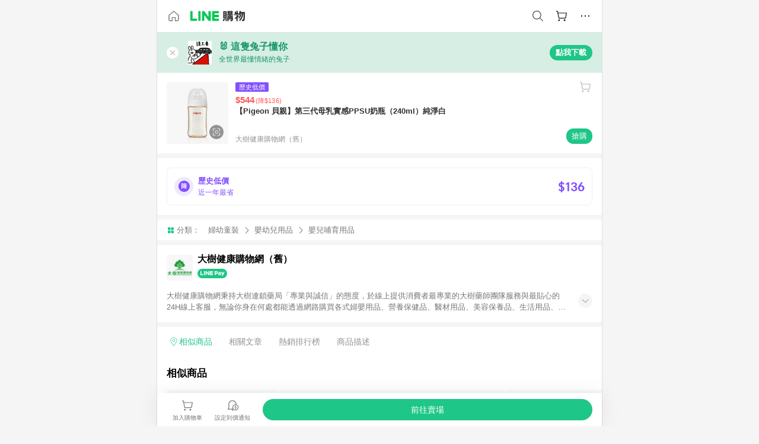

--- FILE ---
content_type: text/html;charset=utf-8
request_url: https://buy.line.me/product/335/2211280054
body_size: 71612
content:
<!DOCTYPE html><html  lang="zh-Hant" class="chrome"><head><meta charset="utf-8">
<meta name="viewport" content="width=device-width, initial-scale=1.0, maximum-scale=1.0, user-scalable=0, viewport-fit=cover">
<title>【Pigeon 貝親】第三代母乳實感PPSU奶瓶（240ml）純淨白推薦 | 大樹健康購物網（舊） | LINE購物</title>
<link rel="preconnect" href="https://shopping.line-scdn.net">
<link rel="preconnect" href="https://obs.line-scdn.net">
<link rel="preconnect" href="https://buy-obs.line-scdn.net">
<link integrity="sha384-RRbhlMlOgLB9ZDHCBHLAd7vR3y6cAMI5qlt1Lf4stEpK5p86whH24fMxQuIlWAmr" rel="stylesheet" href="/assets/style.B5luz4J9.css" crossorigin>
<link rel="preload" as="image" href="https://shopping.line-scdn.net/0hs6829unaLBkFSzn6xRxTTlcWMGhtPXUOenM2O3IObCwoe28bbCViLXBLcX18fm4aaXo3LSdIJit8ejwaOCxjESFLdy57KThLPCVrfiJMNykpKWoYO3pi/w360">
<link integrity="sha384-H06V2BNTmfZObEaPR1ALgzdp1WP75mdyYCQ1DzzwQxnqMygAkXNZTZihs8YbJHct" rel="modulepreload" as="script" crossorigin href="/assets/D9QUfhx1.js">
<link integrity="sha384-z8fdcEs82Z9VbHdlohRAbWwrZbuOZ1FZWE0BeAnWajfO+Kln0OfcwCVEhfeLl7FJ" rel="modulepreload" as="script" crossorigin href="/assets/CJifafDl.js">
<link integrity="sha384-EpZkfWsBPYLQt88oUFaa63kWrxgNeAuFfDrvUtwExPdrDfXEGLgildCKLKajfaxt" rel="modulepreload" as="script" crossorigin href="/assets/BRVHw9_s.js">
<link integrity="sha384-Y5UcckpErxEuFfM7Sl3Etjcicr7T2R6hMtPhJMjAzeB4wEN8kfDcA3lBconvZg4u" rel="modulepreload" as="script" crossorigin href="/assets/Bc3qEXj0.js">
<link integrity="sha384-EmQIoNeQxnmHzCZidFZNi86Ee2OGxldOC71/6PGEuynppIms8hKZprGY7nhkTWsw" rel="modulepreload" as="script" crossorigin href="/assets/ocHzyIwC.js">
<link integrity="sha384-c88OqDlnmkOIrBYB0ixNHoJ9zQbGG432CB+EUJluRi5PXeQSMUrDCOIVOWxStqSC" rel="modulepreload" as="script" crossorigin href="/assets/DsY3ErVd.js">
<link integrity="sha384-1zdu/GiWiASSYFj0Dtv29ME0tZHGeeL3C1O4UdmJtRyZH56LwhzM3CQhvKZ5O7UM" rel="modulepreload" as="script" crossorigin href="/assets/HV3D5lod.js">
<link integrity="sha384-mLgTZYoRV69m7DsvOWcBUIOEcguI8RaMgoQJujymdHqYvV8ctVp5YyYGPyp/jYge" rel="modulepreload" as="script" crossorigin href="/assets/BHw9w9sM.js">
<link integrity="sha384-VbO4+EFwpYmyYLskueBKrF61TpEIlcIc2y91YEhf5Cq6Rh7WjfEXySry2BFo1DPh" rel="modulepreload" as="script" crossorigin href="/assets/4KTPYc66.js">
<link integrity="sha384-EM/+MD8vUfFdk4mR7a11+1YFWJIMtInKiICSirpJWbu0Gm8PFPJGJ3uPjIvAjl5Y" rel="modulepreload" as="script" crossorigin href="/assets/A7pdzCvD.js">
<link integrity="sha384-S0jPJg5fN7el1yK3WyUBdRWW81TxfGcUjIL7saKxD2V1F434nDt8tdKKIwjWSqMx" rel="modulepreload" as="script" crossorigin href="/assets/BrtczYKr.js">
<link integrity="sha384-6hh+pAb+yyz6a+fmOL0h7Pv7sO5y0bEF2wRPiUr3M8avWrxUrBgUQYdfIUrP5Ex1" rel="modulepreload" as="script" crossorigin href="/assets/Du-0PFd_.js">
<link integrity="sha384-xZuwEwoZSK1dzeLTy9jUxmLw22sryhCrirMq/+eVfPt6qwKDNE3rhB5v6M/eXFmL" rel="modulepreload" as="script" crossorigin href="/assets/CQy-4ooD.js">
<link integrity="sha384-F85Xa+LiPmOQHfmQWKhAXI//6iZTArcngkzjdc/e29w2RRhdb8NsP4z+GGp2iO5g" rel="modulepreload" as="script" crossorigin href="/assets/DsapwRds.js">
<link integrity="sha384-MZxJMoJH75/+Ojx4ki0Rg5IBlsvw10qNG8wukyCoMjWiIYjTTIGjDcQfr5vsO/7L" rel="modulepreload" as="script" crossorigin href="/assets/BWo-x0dm.js">
<link integrity="sha384-3ZjYyhRUB3kgAHSawYOtLw+EhwWUZcaIjqqyE0h9xsNHdmbnHgQnO8msHLjA6Hyl" rel="modulepreload" as="script" crossorigin href="/assets/5RSQ7hN8.js">
<link integrity="sha384-mbCuctK2k7xoX7mLrNzfwjcf/PjtDmlEz8895Pl+s5OljkbFKMLxlOZYDiRKyfBo" rel="modulepreload" as="script" crossorigin href="/assets/C9GZpeN-.js">
<link integrity="sha384-ulDPMqSqtQIG21OLPePuP8uRgdCkBV+S3QGtFJXzH1fL38tfNGqlR788aczUdHKO" rel="modulepreload" as="script" crossorigin href="/assets/3s6Ar3fY.js">
<link integrity="sha384-w72aUpRE+q9USmWbKTvVU29NoK2Uujo22lk7YuIO2WWRZurdfU8JBd+n1/Hn+Ldi" rel="modulepreload" as="script" crossorigin href="/assets/D4Xwuvqs.js">
<link integrity="sha384-GEsRkuHIxdiZDSA1r3YgP0m2YSeBOd0FfWiJ+Gs+9inlrRgbuNFDpCpTqq2ZnjTK" rel="modulepreload" as="script" crossorigin href="/assets/DGlww-Qj.js">
<link integrity="sha384-opTVLu6VS+vYEkrBBn6ovyUf+Ajlitbw8svsUyvGL05pElD+zwZxdW9qQZEQfKQV" rel="modulepreload" as="script" crossorigin href="/assets/DUHc9exq.js">
<link integrity="sha384-w5vEkeCoKOkEYpTDv5MC4VpbMlTGTLMZk1NW0QP64jhwRa1/KkeuCgVV1R0NnaLI" rel="modulepreload" as="script" crossorigin href="/assets/D1yNY8SZ.js">
<link integrity="sha384-p0SG5Hi7O1rhjx2mAQVLTbdCTb8CYY1JjAl57QsNyd0Gb0Dex+p0+ehbZemrPwEX" rel="modulepreload" as="script" crossorigin href="/assets/Dq4DM7B4.js">
<link integrity="sha384-VrduCxmz1e04vHpq9wP2YP49wPtLchFeebyot+D1JiRJPtEyRzRaxZsu+zXGCG/b" rel="modulepreload" as="script" crossorigin href="/assets/BrPHMzF7.js">
<link integrity="sha384-dOQ4cuo5cHQSrcak4dYJkcOtRulM6EOMBZlB152oRZSTsg7r6PTFpJofohPmWp7f" rel="modulepreload" as="script" crossorigin href="/assets/34TD_PPe.js">
<link integrity="sha384-UmVBhL8EZKURTQd0yuh9/ucqzjuKr8bfRGxRdOsG829eUdACBxcuIVFi9FIfsweZ" rel="modulepreload" as="script" crossorigin href="/assets/BcYFXwwb.js">
<link integrity="sha384-C7Jm2mgDd4tmk8luxh0xtOKF6ItHL3MYv04nA+NVDWO3jNCYiAXKIB30VTbiAdJA" rel="modulepreload" as="script" crossorigin href="/assets/B1GycNi2.js">
<link integrity="sha384-XhsVRS6NqRQjhvJ3IGRwnX2M0lbru+M9Jpw4KMcJETMu5Co4H8GO+G9++KIzwB58" rel="modulepreload" as="script" crossorigin href="/assets/BbeRj8oU.js">
<link integrity="sha384-EFaa2K2YoCKbg16MJXH4hmT53sQWEmzksozrjL9cogVQGm7babEL/fWROajb5ImK" rel="modulepreload" as="script" crossorigin href="/assets/CuTSBGhD.js">
<script src="https://static.line-scdn.net/liff/edge/2/sdk.js" defer data-hid="liff"></script>
<link rel="prefetch" as="image" type="image/png" href="/assets/ico-AIPrice--light.DBIYnsEs.png">
<link rel="prefetch" as="image" type="image/png" href="/assets/ico-AIPrice--dark.C7eYdi9Z.png">
<link rel="prefetch" as="image" type="image/png" href="/assets/ico-social108-line.Kg5Ad751.png">
<link rel="prefetch" as="image" type="image/png" href="/assets/ico-social108-fb.t9leBe85.png">
<link rel="prefetch" as="image" type="image/png" href="/assets/ico-social108-url.k_GOwe6c.png">
<link rel="prefetch" as="image" type="image/svg+xml" href="/assets/ico-navbar-home--black.rvetcKm_.svg">
<link rel="prefetch" as="image" type="image/svg+xml" href="/assets/ico-glass.B9b_u7qf.svg">
<link rel="prefetch" as="image" type="image/svg+xml" href="/assets/ico-product-like--black.R8gay-KN.svg">
<link rel="prefetch" as="image" type="image/svg+xml" href="/assets/ico-clock.CRfZodhE.svg">
<link rel="prefetch" as="image" type="image/png" href="/assets/favorite_img1.Dpi7Wrpc.png">
<link rel="prefetch" as="image" type="image/png" href="/assets/img-shoppingCart.2pyXJ4-e.png">
<link rel="prefetch" as="image" type="image/svg+xml" href="/assets/loading.D9q3AnIC.svg">
<link rel="prefetch" as="image" type="image/svg+xml" href="/assets/loading_big.Cu1Hp-nL.svg">
<link rel="prefetch" as="image" type="image/svg+xml" href="/assets/loading_white.CPnzDYu_.svg">
<link rel="prefetch" as="image" type="image/svg+xml" href="/assets/loading_white_big.BWd4BJ3W.svg">
<link rel="prefetch" as="image" type="image/png" href="/assets/img-error.DwjqFPrn.png">
<link rel="prefetch" as="image" type="image/png" href="/assets/img-priceTrackerTutorial--step1.CCKIm-vN.png">
<link rel="prefetch" as="image" type="image/png" href="/assets/img-priceTrackerTutorial--step2.DYym_dnR.png">
<link rel="prefetch" as="image" type="image/png" href="/assets/img-priceTrackerTutorial--step3.BYe8Y216.png">
<link rel="prefetch" as="image" type="image/png" href="/assets/img-priceTrackerTutorial--step4.C4vthmjI.png">
<link rel="prefetch" as="image" type="image/png" href="/assets/img-tips-transferinfo.ElFsZNPa.png">
<link rel="prefetch" as="image" type="image/png" href="/assets/ico-tutorial-linepoints.DxmGtkDv.png">
<link rel="prefetch" as="image" type="image/png" href="/assets/ico-tutorial-lowprice.BY6GCV4e.png">
<link rel="prefetch" as="image" type="image/png" href="/assets/ico-tutorial-savemoney.DuUdrL5v.png">
<link rel="prefetch" as="image" type="image/png" href="/assets/ico-tutorial-benefit.T1eTBBAv.png">
<link rel="prefetch" as="image" type="image/png" href="/assets/img-linepoint-step1.BQkKHcGR.png">
<link rel="prefetch" as="image" type="image/png" href="/assets/img-linepoint-step2.DoDZehq4.png">
<link rel="prefetch" as="image" type="image/png" href="/assets/img-linepoint-step3.DqhkqNI8.png">
<link rel="prefetch" as="image" type="image/png" href="/assets/img-tutorial-angpauinfo.C691D31o.png">
<link rel="prefetch" as="image" type="image/png" href="/assets/img-angpau-step1.Choa-Nah.png">
<link rel="prefetch" as="image" type="image/png" href="/assets/img-angpau-step2.fOOUmOrQ.png">
<link rel="prefetch" as="image" type="image/png" href="/assets/img-angpau-step3.DXVOzogX.png">
<link rel="prefetch" as="image" type="image/png" href="/assets/img-angpau-step4.hBrkGnJz.png">
<link rel="prefetch" as="image" type="image/png" href="/assets/ico-tutorialHongbao.DGh0-HQ3.png">
<link rel="prefetch" as="image" type="image/png" href="/assets/img-tutorial-missioninfo.C-SATwqO.png">
<link rel="prefetch" as="image" type="image/png" href="/assets/ico-tutorialMission.DfTvKlPf.png">
<link rel="prefetch" as="image" type="image/png" href="/assets/img-tips-quota.VCNhqGxs.png">
<link rel="prefetch" as="image" type="image/png" href="/assets/img-tutorial-monthlybuyinfo.BOFEwRbW.png">
<link rel="prefetch" as="image" type="image/png" href="/assets/ico-tutorial-monthlybuyCart.qZCLjCL2.png">
<link rel="prefetch" as="image" type="image/png" href="/assets/ico-tutorial-monthlybuyCheck.CUtUT1Rq.png">
<link rel="prefetch" as="image" type="image/png" href="/assets/img-monthlybuy-step1.cqlPuECQ.png">
<link rel="prefetch" as="image" type="image/png" href="/assets/img-monthlybuy-step2.BDi3eOp1.png">
<link rel="prefetch" as="image" type="image/png" href="/assets/img-monthlybuy-step3.D7J2Pm6_.png">
<link rel="prefetch" as="image" type="image/png" href="/assets/img-monthlybuy-step4.D0_Dqac8.png">
<link rel="prefetch" as="image" type="image/png" href="/assets/ico-tutorialMonthlybuy.K1GCo0qF.png">
<link rel="prefetch" as="image" type="image/png" href="/assets/ico-tutorial-priviledge1.xvbEMEh0.png">
<link rel="prefetch" as="image" type="image/png" href="/assets/ico-tutorial-priviledge2.CCgQq_9g.png">
<link rel="prefetch" as="image" type="image/png" href="/assets/ico-tutorial-priviledge3.C4Z4uf-h.png">
<link rel="prefetch" as="image" type="image/png" href="/assets/ico-tutorial-priviledge4.DSyXnJ5T.png">
<link rel="prefetch" as="image" type="image/png" href="/assets/img-tutorial-passportinfo.BzBrDoPg.png">
<link rel="prefetch" as="image" type="image/png" href="/assets/ico-tutorialPassport.CKyw9_Hr.png">
<link rel="prefetch" as="image" type="image/svg+xml" href="/assets/img-unrecognizableProductDefault.CyRpUHyn.svg">
<link rel="prefetch" as="image" type="image/svg+xml" href="/assets/img-noCopMerchantDefault.DIDmNaBz.svg">
<link rel="prefetch" as="image" type="image/png" href="/assets/og_image.Dc0El0ue.png">
<link rel="prefetch" as="image" type="image/png" href="/assets/favicon-32x32.CERNqo6f.png">
<link rel="prefetch" as="image" type="image/png" href="/assets/favicon-16x16.DsIZ3wwF.png">
<link rel="prefetch" as="image" type="image/x-icon" href="/assets/favicon.CW2t5flA.ico">
<link rel="prefetch" as="image" type="image/png" href="/assets/apple-touch-icon.BVJpEzX5.png">
<link rel="prefetch" as="image" type="image/svg+xml" href="/assets/safari-pinned-tab.Bfe6lB9P.svg">
<link rel="prefetch" as="image" type="image/svg+xml" href="/assets/badge-parity.DoTzVVDB.svg">
<link rel="prefetch" as="image" type="image/svg+xml" href="/assets/badge-fresh.C0DVF-gn.svg">
<link rel="prefetch" as="image" type="image/svg+xml" href="/assets/badge-newStore.Cg1pHwnu.svg">
<link rel="prefetch" as="image" type="image/svg+xml" href="/assets/badge-ranking.Bk2qrM48.svg">
<link rel="prefetch" as="image" type="image/svg+xml" href="/assets/badge-rush.BTygeurn.svg">
<link rel="prefetch" as="image" type="image/svg+xml" href="/assets/badge-hotSearch.BNmm1d9W.svg">
<link rel="prefetch" as="image" type="image/svg+xml" href="/assets/badge-recommendation.CkDV9CeC.svg">
<link rel="prefetch" as="image" type="image/svg+xml" href="/assets/badge-showLowerPrice.VgEbcxW2.svg">
<link rel="prefetch" as="image" type="image/png" href="/assets/img-angpauCircle.zsfDvmnf.png">
<link rel="prefetch" as="image" type="image/svg+xml" href="/assets/ico-shoppingNoteEntry-default--black.DD5vC7JS.svg">
<link rel="prefetch" as="image" type="image/svg+xml" href="/assets/ico-shoppingNoteEntry-default--white.O30l9mZp.svg">
<link rel="prefetch" as="image" type="image/svg+xml" href="/assets/ico-shoppingBag.kJOU3R3r.svg">
<link rel="prefetch" as="image" type="image/svg+xml" href="/assets/ico-shoppingNote.CYf5R6p8.svg">
<link rel="prefetch" as="image" type="image/svg+xml" href="/assets/img-logo--colorful.D_usoKOi.svg">
<link rel="prefetch" as="image" type="image/svg+xml" href="/assets/ico-arrow--leftBlack.CnoHEo6X.svg">
<link rel="prefetch" as="image" type="image/svg+xml" href="/assets/ico-outlined-homepageBlack.D_Bu0PkT.svg">
<link rel="prefetch" as="image" type="image/svg+xml" href="/assets/ico-bell--black.rDjO1CtY.svg">
<link rel="prefetch" as="image" type="image/svg+xml" href="/assets/ico-cartDarkGray.B0_Zm9Er.svg">
<link rel="prefetch" as="image" type="image/svg+xml" href="/assets/ico-glassDeepGrey.4HBuXfpO.svg">
<link rel="prefetch" as="image" type="image/svg+xml" href="/assets/ico-menu--black.DIw2ISWO.svg">
<link rel="prefetch" as="image" type="image/svg+xml" href="/assets/ico-close--black.C0D_WCjI.svg">
<link rel="prefetch" as="image" type="image/svg+xml" href="/assets/ico-barcodeBlack.EMGqZUEa.svg">
<link rel="prefetch" as="image" type="image/svg+xml" href="/assets/img-logo--white.ws-OQZLF.svg">
<link rel="prefetch" as="image" type="image/svg+xml" href="/assets/ico-arrow--leftWhite2.DisqKg3Y.svg">
<link rel="prefetch" as="image" type="image/svg+xml" href="/assets/ico-outlined-homepageWhite.0N_nKCXb.svg">
<link rel="prefetch" as="image" type="image/svg+xml" href="/assets/ico-bell--white.As7mgZX1.svg">
<link rel="prefetch" as="image" type="image/svg+xml" href="/assets/ico-cart.BCosiCm-.svg">
<link rel="prefetch" as="image" type="image/svg+xml" href="/assets/ico-glassWhite.DjoHr4D6.svg">
<link rel="prefetch" as="image" type="image/svg+xml" href="/assets/ico-menu--white.D5XWMDLz.svg">
<link rel="prefetch" as="image" type="image/svg+xml" href="/assets/ico-close--white.BH9pt9aA.svg">
<link rel="prefetch" as="image" type="image/svg+xml" href="/assets/ico-barcodeWhite.9e_7wgQd.svg">
<link rel="prefetch" as="image" type="image/svg+xml" href="/assets/ico-close--button.DlQeO4mx.svg">
<link rel="prefetch" as="image" type="image/png" href="/assets/ico-goUp.9ngTY99_.png">
<link rel="prefetch" as="image" type="image/svg+xml" href="/assets/ico-navbar-home.pTdx6kH8.svg">
<link rel="prefetch" as="image" type="image/svg+xml" href="/assets/ico-navbar-homeOn.BXKY35o-.svg">
<link rel="prefetch" as="image" type="image/svg+xml" href="/assets/ico-navbar-brand.DSm8Mb_j.svg">
<link rel="prefetch" as="image" type="image/svg+xml" href="/assets/ico-navbar-brandOn.BGbRYYkS.svg">
<link rel="prefetch" as="image" type="image/svg+xml" href="/assets/ico-navbar-benefit.CVpFf2LJ.svg">
<link rel="prefetch" as="image" type="image/svg+xml" href="/assets/ico-navbar-benefitOn.CMjzQK5w.svg">
<link rel="prefetch" as="image" type="image/svg+xml" href="/assets/ico-navbar-special.Bv7eUmCf.svg">
<link rel="prefetch" as="image" type="image/svg+xml" href="/assets/ico-navbar-specialOn.CA8QWgEz.svg">
<link rel="prefetch" as="image" type="image/svg+xml" href="/assets/ico-navbar-account.D_JBbAaL.svg">
<link rel="prefetch" as="image" type="image/svg+xml" href="/assets/ico-navbar-accountOn.lN8Sl9dl.svg">
<link rel="prefetch" as="image" type="image/svg+xml" href="/assets/img-recommend.KMJbq0_8.svg">
<link rel="prefetch" as="image" type="image/svg+xml" href="/assets/img-totop.B59KCYmN.svg">
<link rel="prefetch" as="image" type="image/svg+xml" href="/assets/ico-arrow--left777777.CiUgt2Xu.svg">
<link rel="prefetch" as="image" type="image/png" href="/assets/ico-social50-line.BRshQTKT.png">
<link rel="prefetch" as="image" type="image/png" href="/assets/ico-social50-fb.BBsgz-Qv.png">
<link rel="prefetch" as="image" type="image/png" href="/assets/ico-social50-url.CMtwK1k1.png">
<link rel="prefetch" as="image" type="image/png" href="/assets/ico-social72-line.BEYufS0u.png">
<link rel="prefetch" as="image" type="image/png" href="/assets/ico-social72-fb.CngPcpDD.png">
<link rel="prefetch" as="image" type="image/png" href="/assets/ico-social72-url.BsnljhuG.png">
<link rel="prefetch" as="image" type="image/svg+xml" href="/assets/ico-ok.Bx9Y-ieW.svg">
<link rel="prefetch" as="image" type="image/svg+xml" href="/assets/ico-okOn.CVd3fBBN.svg">
<link rel="prefetch" as="image" type="image/svg+xml" href="/assets/ico-check-green.BLcA-ro-.svg">
<link rel="prefetch" as="image" type="image/png" href="/assets/favorite_bg.BuLA8s9V.png">
<link rel="prefetch" as="image" type="image/svg+xml" href="/assets/ico-checkedWhite.CSrkc97X.svg">
<link rel="prefetch" as="image" type="image/svg+xml" href="/assets/ico-checkedGray.Tvl1Ks0l.svg">
<link rel="prefetch" as="image" type="image/svg+xml" href="/assets/ico-loading--white.5G4YHqfR.svg">
<link rel="prefetch" as="image" type="image/svg+xml" href="/assets/ico-arrow--right.CNWSdj0U.svg">
<link rel="prefetch" as="image" type="image/svg+xml" href="/assets/ico-cartOrange.BJckGTg5.svg">
<link rel="prefetch" as="image" type="image/svg+xml" href="/assets/ico-shop--white.DULimFDL.svg">
<link rel="prefetch" as="image" type="image/png" href="/assets/img-AIpriceWithSpotLight.hjXHnhT5.png">
<link rel="prefetch" as="image" type="image/svg+xml" href="/assets/ico-calendarWhite.B-rHPhUf.svg">
<link rel="prefetch" as="image" type="image/svg+xml" href="/assets/ico-settingPriceAlertBell--white.CWhCFx-a.svg">
<link rel="prefetch" as="image" type="image/svg+xml" href="/assets/ico-arrow--rightGray.CoWdCWie.svg">
<link rel="prefetch" as="image" type="image/svg+xml" href="/assets/ico-point--green.C6QozQX8.svg">
<link rel="prefetch" as="image" type="image/svg+xml" href="/assets/ico-point--gray.CwT7ymaW.svg">
<link rel="prefetch" as="image" type="image/svg+xml" href="/assets/img-radarGreen.CN93xa6Z.svg">
<link rel="prefetch" as="image" type="image/svg+xml" href="/assets/ico-cancel--grey.y20wjKk9.svg">
<link rel="prefetch" as="image" type="image/svg+xml" href="/assets/ico-arrow--downGreen.DamuGg1d.svg">
<link rel="prefetch" as="image" type="image/svg+xml" href="/assets/ico-issueBlue.Cv_EvCnD.svg">
<link rel="prefetch" as="image" type="image/svg+xml" href="/assets/ico-settingPriceAlertBell--green.DGhGrK5M.svg">
<link rel="prefetch" as="image" type="image/svg+xml" href="/assets/ico-arrow--rightBlack.C_lxOHQh.svg">
<link rel="prefetch" as="image" type="image/svg+xml" href="/assets/ico-questionMarkGrey.EX5aKzhd.svg">
<link rel="prefetch" as="image" type="image/svg+xml" href="/assets/ico-point--white.DiQtpN6g.svg">
<link rel="prefetch" as="image" type="image/svg+xml" href="/assets/img-presentBox--green.TVcvGSjo.svg">
<link rel="prefetch" as="image" type="image/svg+xml" href="/assets/ico-exclamation-green.C22jQFzh.svg">
<link rel="prefetch" as="image" type="image/png" href="/assets/img-tutorial-newbuyerAngpau.IQc2VBXm.png">
<link rel="prefetch" as="image" type="image/png" href="/assets/ico-tutorial-newbuyerAngpau.BF2RphfN.png">
<link rel="prefetch" as="image" type="image/svg+xml" href="/assets/ico-arrow--downGreyLight.-PxCy2F4.svg">
<link rel="prefetch" as="image" type="image/png" href="/assets/img-tutorial-bannerLinepoint.DSRIAVpU.png">
<link rel="prefetch" as="image" type="image/svg+xml" href="/assets/ico-arrow--downGreyDeep.Dy_jgCzs.svg">
<link rel="prefetch" as="image" type="image/png" href="/assets/img-tutorialTopimg.BVwuYd1V.png">
<link rel="prefetch" as="image" type="image/svg+xml" href="/assets/ico-trashCanRed.DFMeqfHR.svg">
<link rel="prefetch" as="image" type="image/svg+xml" href="/assets/img-loading.DAd8vyWK.svg">
<link rel="prefetch" as="image" type="image/svg+xml" href="/assets/ico-photo000000.5FvFntbr.svg">
<link rel="prefetch" as="image" type="image/svg+xml" href="/assets/ico-pen000000.DBRHNis3.svg">
<link rel="prefetch" as="image" type="image/svg+xml" href="/assets/ico-tag000000.Denfp1DR.svg">
<link rel="prefetch" as="image" type="image/svg+xml" href="/assets/ico-dollar000000.BBxnChPV.svg">
<link rel="prefetch" as="image" type="image/svg+xml" href="/assets/ico-cancelWhiteA20.6tHz8eS3.svg">
<link rel="prefetch" as="image" type="image/svg+xml" href="/assets/ico-arrow--down111111bold.DB1gtSeb.svg">
<link rel="prefetch" as="image" type="image/svg+xml" href="/assets/ico-exclamationMarkGrey.CEgQ3w61.svg">
<link rel="prefetch" as="image" type="image/svg+xml" href="/assets/ico-creditCard.MO3Wkm5M.svg">
<link rel="prefetch" as="image" type="image/svg+xml" href="/assets/ico-user.D7s6ESw9.svg">
<link rel="prefetch" as="image" type="image/svg+xml" href="/assets/ico-coinBlack.Ct9QrHk9.svg">
<link rel="prefetch" as="image" type="image/svg+xml" href="/assets/ico-couponPercentage.CIm48I56.svg">
<link rel="prefetch" as="image" type="image/svg+xml" href="/assets/ico-signIn.RQuDDcX3.svg">
<link rel="prefetch" as="image" type="image/svg+xml" href="/assets/ico-lineDelima._tfoT26-.svg">
<link rel="prefetch" as="image" type="image/svg+xml" href="/assets/ico-creditCardWhite.BkVg_c6S.svg">
<link rel="prefetch" as="image" type="image/svg+xml" href="/assets/ico-userWhite.IJSphSZp.svg">
<link rel="prefetch" as="image" type="image/svg+xml" href="/assets/ico-coinWhite.t-RxNaGa.svg">
<link rel="prefetch" as="image" type="image/svg+xml" href="/assets/ico-couponPercentageWhite.CD6BGOfi.svg">
<link rel="prefetch" as="image" type="image/svg+xml" href="/assets/ico-signInWhite.EeTUhtJC.svg">
<link rel="prefetch" as="image" type="image/svg+xml" href="/assets/ico-lineDelimaWhite.Y-PHdCqD.svg">
<link rel="prefetch" as="image" type="image/svg+xml" href="/assets/ico-uploadImage1EC687.DaaQVrkB.svg">
<link rel="prefetch" as="image" type="image/svg+xml" href="/assets/img-notebannerBg.CsLcSsSa.svg">
<link rel="prefetch" as="image" type="image/svg+xml" href="/assets/ico-shoppingNoteBlack.BzRwSPw5.svg">
<link rel="prefetch" as="image" type="image/svg+xml" href="/assets/ico-pen949494.BZVhkxZe.svg">
<link rel="prefetch" as="image" type="image/svg+xml" href="/assets/ico-outlink111111.DD33-WtY.svg">
<link rel="prefetch" as="image" type="image/svg+xml" href="/assets/ico-arrow--right111111.q8YJKxfQ.svg">
<link rel="prefetch" as="image" type="image/svg+xml" href="/assets/ico-plus111111.m8dDflS3.svg">
<link rel="prefetch" as="image" type="image/svg+xml" href="/assets/ico-plusc8c8c8.Wh1N6N8x.svg">
<link rel="prefetch" as="image" type="image/svg+xml" href="/assets/ico-angpau.T5T0hVop.svg">
<link rel="prefetch" as="image" type="image/svg+xml" href="/assets/ico-angpauMonochrome.DhKf0X6A.svg">
<link rel="prefetch" as="image" type="image/svg+xml" href="/assets/ico-rewardMission.CqGtjBsp.svg">
<link rel="prefetch" as="image" type="image/svg+xml" href="/assets/icon_missionDisable.BO9SDy4V.svg">
<link rel="prefetch" as="image" type="image/svg+xml" href="/assets/ico-penC8C8C8.Do7VrS4u.svg">
<link rel="prefetch" as="image" type="image/svg+xml" href="/assets/ico-okFF5B57.ClNzYsMv.svg">
<link rel="prefetch" as="image" type="image/png" href="/assets/bg-hotSearch-right.DrLYAb6T.png">
<link rel="prefetch" as="image" type="image/png" href="/assets/bg-hotSearch-left.BPZujni4.png">
<link rel="prefetch" as="script" crossorigin href="/assets/URHNVWlD.js">
<link rel="prefetch" as="script" crossorigin href="/assets/BGuUxEhy.js">
<link rel="prefetch" as="script" crossorigin href="/assets/ubTdzax2.js">
<link rel="prefetch" as="script" crossorigin href="/assets/DayJJwqV.js">
<link rel="prefetch" as="script" crossorigin href="/assets/BXZcsJlh.js">
<link rel="prefetch" as="script" crossorigin href="/assets/D6dj2eE7.js">
<link rel="prefetch" as="script" crossorigin href="/assets/BcAaGpei.js">
<link rel="prefetch" as="script" crossorigin href="/assets/D1aqi_NQ.js">
<link rel="prefetch" as="script" crossorigin href="/assets/BNF_aRAY.js">
<link rel="prefetch" as="script" crossorigin href="/assets/CK3-thgt.js">
<link rel="prefetch" as="image" type="image/svg+xml" href="/assets/ico-navbar-categoryOn.BT6ruzlk.svg">
<link rel="prefetch" as="image" type="image/svg+xml" href="/assets/img-angpau.FmLdLkvD.svg">
<link rel="prefetch" as="image" type="image/svg+xml" href="/assets/img-lowerPriceText.B9sycJ2j.svg">
<link rel="prefetch" as="image" type="image/svg+xml" href="/assets/img-allFullStamp.BKwEGvce.svg">
<link rel="prefetch" as="image" type="image/png" href="/assets/badge-bestTiming.CXJDr1_1.png">
<link rel="prefetch" as="image" type="image/svg+xml" href="/assets/ico-bell--grey.CVZtyURQ.svg">
<link rel="prefetch" as="image" type="image/svg+xml" href="/assets/ico-bell--green.BjLIXZQX.svg">
<link rel="prefetch" as="image" type="image/gif" href="/assets/img-badgeBg.GFu2V2pV.gif">
<link rel="prefetch" as="image" type="image/png" href="/assets/ico-entryAngpau.BY7xqj1H.png">
<link rel="prefetch" as="image" type="image/png" href="/assets/ico-entryFirstTimerBuy.CSKtfg0q.png">
<link rel="prefetch" as="image" type="image/png" href="/assets/ico-entryRegularShopping.iBG3AS9F.png">
<link rel="prefetch" as="image" type="image/png" href="/assets/rank_1.DGWx_WX6.png">
<link rel="prefetch" as="image" type="image/png" href="/assets/rank_2.BZoQ1Ylf.png">
<link rel="prefetch" as="image" type="image/png" href="/assets/rank_3.D4miq1ro.png">
<link rel="prefetch" as="image" type="image/png" href="/assets/rank_4.CZlnCNsm.png">
<link rel="prefetch" as="image" type="image/png" href="/assets/rank_5.CHTRhhzc.png">
<link rel="prefetch" as="image" type="image/png" href="/assets/rank_6.xT_aAa5U.png">
<link rel="prefetch" as="image" type="image/png" href="/assets/rank_7.BhBPxHHN.png">
<link rel="prefetch" as="image" type="image/png" href="/assets/rank_8.BWY3qQi4.png">
<link rel="prefetch" as="image" type="image/png" href="/assets/rank_9.CX4IY0_P.png">
<link rel="prefetch" as="image" type="image/png" href="/assets/rank_10.ByWKecS-.png">
<link rel="prefetch" as="image" type="image/png" href="/assets/badge-waitBePaid.D6A37hwP.png">
<link rel="prefetch" as="image" type="image/svg+xml" href="/assets/badge-commercial.DH5N_pEF.svg">
<link rel="prefetch" as="image" type="image/svg+xml" href="/assets/ico-fire.DUEfKXq5.svg">
<link rel="prefetch" as="image" type="image/png" href="/assets/ico-cart-like--heartbeat.BhSG233-.png">
<link rel="prefetch" as="image" type="image/png" href="/assets/ico-product-like--heartbeat.DLzkncHw.png">
<link rel="prefetch" as="image" type="image/svg+xml" href="/assets/ico-shoppingNoteB7B7B7.BhHnpug5.svg">
<link rel="prefetch" as="image" type="image/svg+xml" href="/assets/ico-shoppingNote--selected.DZluD8K6.svg">
<link rel="prefetch" as="image" type="image/svg+xml" href="/assets/ico-shoppingNote777777.CblRvGvO.svg">
<link rel="prefetch" as="image" type="image/svg+xml" href="/assets/ico-product-like.xTa1aUAx.svg">
<link rel="prefetch" as="image" type="image/svg+xml" href="/assets/ico-product-liked.CuLQs_Nv.svg">
<link rel="prefetch" as="image" type="image/svg+xml" href="/assets/ico-product-like--white.D0MeNH-k.svg">
<link rel="prefetch" as="image" type="image/svg+xml" href="/assets/ico-cartGray.CWkBJ-Sp.svg">
<link rel="prefetch" as="image" type="image/svg+xml" href="/assets/ico-cartBlack--bottom.BUej1hUO.svg">
<link rel="prefetch" as="image" type="image/svg+xml" href="/assets/ico-cartOrange--bottom.B5ZBhwRt.svg">
<link rel="prefetch" as="image" type="image/svg+xml" href="/assets/badge-store--boxType.B9MdYrIc.svg">
<link rel="prefetch" as="image" type="image/svg+xml" href="/assets/badge-store.BxS3T5LF.svg">
<link rel="prefetch" as="image" type="image/svg+xml" href="/assets/badge-gift--boxType.D_d51sJ0.svg">
<link rel="prefetch" as="image" type="image/svg+xml" href="/assets/badge-gift.S-K2wspb.svg">
<link rel="prefetch" as="image" type="image/svg+xml" href="/assets/ico-shoppingLens.oyB_I5Qj.svg">
<link rel="prefetch" as="image" type="image/svg+xml" href="/assets/ico-share.C3pSXDao.svg">
<link rel="prefetch" as="image" type="image/svg+xml" href="/assets/ico-addFriend.Ums4xyGk.svg">
<link rel="prefetch" as="image" type="image/svg+xml" href="/assets/ico-settingPriceAlertBell--grey.8YI4mhGV.svg">
<link rel="prefetch" as="image" type="image/svg+xml" href="/assets/ico-editPriceAlertBell--green.yx0w76OW.svg">
<link rel="prefetch" as="image" type="image/svg+xml" href="/assets/badge-direct.-_MmXx0U.svg">
<link rel="prefetch" as="image" type="image/svg+xml" href="/assets/line_payWhite.CeF-mufA.svg">
<link rel="prefetch" as="image" type="image/svg+xml" href="/assets/line_loginWhite.ChpHW_Sp.svg">
<link rel="prefetch" as="image" type="image/svg+xml" href="/assets/line_pointWhite.Bv3Y4AZB.svg">
<link rel="prefetch" as="image" type="image/svg+xml" href="/assets/ico-ai.BbwD8uvP.svg">
<link rel="prefetch" as="image" type="image/svg+xml" href="/assets/ico-point--grey.Dg8b4yyB.svg">
<link rel="prefetch" as="image" type="image/png" href="/assets/img-bestPriceBadge--short.Cc856gG1.png">
<link rel="prefetch" as="image" type="image/png" href="/assets/img-bestPriceBadge.fRPGm0dd.png">
<link rel="prefetch" as="image" type="image/png" href="/assets/ico-ai.ZVJ4hbF3.png">
<link rel="prefetch" as="image" type="image/svg+xml" href="/assets/ico-checkedGreen--bold.DzVb0O_a.svg">
<link rel="prefetch" as="image" type="image/svg+xml" href="/assets/ico-arrow--downWhite.CbCo2gZi.svg">
<link rel="prefetch" as="image" type="image/svg+xml" href="/assets/ico-landmarkWhite.DxGMDzlf.svg">
<link rel="prefetch" as="image" type="image/svg+xml" href="/assets/ico-landmarkGreen.C0v04Ctn.svg">
<link rel="prefetch" as="image" type="image/svg+xml" href="/assets/ico-landmarkBlue.CwEOCby7.svg">
<link rel="prefetch" as="image" type="image/svg+xml" href="/assets/ico-arrow--downBlue.C20Tikic.svg">
<link rel="prefetch" as="image" type="image/svg+xml" href="/assets/ico-arrow--rightGrayBold.D4AV8bOv.svg">
<link rel="prefetch" as="image" type="image/svg+xml" href="/assets/badge-media.BplkG1D_.svg">
<link rel="prefetch" as="image" type="image/svg+xml" href="/assets/badge-popular.B5YAjv1y.svg">
<link rel="prefetch" as="image" type="image/svg+xml" href="/assets/ico-eye--gray.BrDiTyri.svg">
<script data-hid="APOLLO_STATE">window.__APOLLO_STATE__ = {"ROOT_QUERY":{"__typename":"Query","activeOMOEvent":null,"clientConfig":{"__typename":"ClientConfig","enableExtensionPage":true,"disableGoogleSearch":false,"enableGA4EventToApp":false,"enableBestPriceFinderPage":true},"seoSettings({\"path\":\"https://buy.line.me/product/335/2211280054\"})":{"__typename":"SeoSettings","meta":null,"footer":null},"promotionBanners":[{"__typename":"PromotionBannerInfo","displayPage":"ARTICLE_PAGE","imageUrl":"https://buy-obs.line-scdn.net/0hkD-SXGwNNGsQKitXLD5LPEN-OAtvBC9peRQrE2dxa1hWRQ92fDpyDElMEQFWGRg8VxMHBWV1GlhGRRM1Rz4QDVRPHRtWRgs5eTkIRkpfCl9WUQNhfCl6Sw","title":"🐰 這隻兔子懂你","subtitle":"全世界最懂情緒的兔子","buttonText":"點我下載","buttonUrl":"https://buy.line.me/content/lineshoppingapp/"},{"__typename":"PromotionBannerInfo","displayPage":"VIDEO_PAGE","imageUrl":"https://buy-obs.line-scdn.net/0hkD-SXGwNNGsQKitXLD5LPEN-OAtvBC9peRQrE2dxa1hWRQ92fDpyDElMEQFWGRg8VxMHBWV1GlhGRRM1Rz4QDVRPHRtWRgs5eTkIRkpfCl9WUQNhfCl6Sw","title":"🐰 這隻兔子懂你","subtitle":"全世界最懂情緒的兔子","buttonText":"點我下載","buttonUrl":"https://buy.line.me/content/lineshoppingapp/"},{"__typename":"PromotionBannerInfo","displayPage":"PARTNER_PAGE","imageUrl":"https://buy-obs.line-scdn.net/0hkD-SXGwNNGsQKitXLD5LPEN-OAtvBC9peRQrE2dxa1hWRQ92fDpyDElMEQFWGRg8VxMHBWV1GlhGRRM1Rz4QDVRPHRtWRgs5eTkIRkpfCl9WUQNhfCl6Sw","title":"🐰 這隻兔子懂你","subtitle":"全世界最懂情緒的兔子","buttonText":"點我下載","buttonUrl":"https://buy.line.me/content/lineshoppingapp/"},{"__typename":"PromotionBannerInfo","displayPage":"PRODUCT_PAGE","imageUrl":"https://buy-obs.line-scdn.net/0hkD-SXGwNNGsQKitXLD5LPEN-OAtvBC9peRQrE2dxa1hWRQ92fDpyDElMEQFWGRg8VxMHBWV1GlhGRRM1Rz4QDVRPHRtWRgs5eTkIRkpfCl9WUQNhfCl6Sw","title":"🐰 這隻兔子懂你","subtitle":"全世界最懂情緒的兔子","buttonText":"點我下載","buttonUrl":"https://buy.line.me/content/lineshoppingapp/"},{"__typename":"PromotionBannerInfo","displayPage":"PRICE_PAGE","imageUrl":"https://buy-obs.line-scdn.net/0hkD-SXGwNNGsQKitXLD5LPEN-OAtvBC9peRQrE2dxa1hWRQ92fDpyDElMEQFWGRg8VxMHBWV1GlhGRRM1Rz4QDVRPHRtWRgs5eTkIRkpfCl9WUQNhfCl6Sw","title":"🐰 這隻兔子懂你","subtitle":"全世界最懂情緒的兔子","buttonText":"點我下載","buttonUrl":"https://buy.line.me/content/lineshoppingapp/"}],"product({\"shopId\":335,\"shopProductId\":\"2211280054\"})":{"__typename":"Product","id":"335/2211280054","shopProductId":"2211280054","description":"大樹健康購物網婦幼館全站特惠中，$790免運，指定品項消費再贈紅利，全站紅利折抵無上限，Pigeon貝親 第三代寬口母乳實感PPSU奶瓶，全球熱銷第一，平均每秒賣出1個貝親奶瓶 ，貝親母乳實感奶瓶奶嘴，全新升級，新人體工學瓶身，更好持握。","url":"https://buy.line.me/product/335/2211280054","outlinkUrl":"https://buy.line.me/t/?data=[base64]","name":"【Pigeon 貝親】第三代母乳實感PPSU奶瓶（240ml）純淨白","imageUrl":"https://shopping.line-scdn.net/0hs6829unaLBkFSzn6xRxTTlcWMGhtPXUOenM2O3IObCwoe28bbCViLXBLcX18fm4aaXo3LSdIJit8ejwaOCxjESFLdy57KThLPCVrfiJMNykpKWoYO3pi","discount":0,"price":544,"specialPrice":544,"point":{"__typename":"Point","amount":0,"eventMessage":"","bonusAmountForApp":null,"calculatedAmount":0},"calculatedPoint({\"ignoreShowEstimatedPoint\":true})":0,"status":"ON_SALE","relatedComparisonId":null,"lowPriceType":"HISTORY_LOW_PRICE","priceDifference":136,"priceChart":null,"categoryInfo":[{"__typename":"Category","id":"532","name":"婦幼童裝","categoryLevel":1},{"__typename":"Category","id":"548","name":"嬰幼兒用品","categoryLevel":2},{"__typename":"Category","id":"555","name":"嬰兒哺育用品","categoryLevel":3}],"rewardCountdownEndTime":null,"similarHybridProducts({\"limit\":30})":[{"__typename":"Product","id":"18/ab231be0-3158-11eb-9cb9-0242ac110007","shopProductId":"ab231be0-3158-11eb-9cb9-0242ac110007","promoteProductId":null,"name":"瘋狂寶寶**Pigeon貝親第三代母乳實感玻璃奶瓶160ml/純淨白(P80807W)","imageUrl":"https://shopping.line-scdn.net/0hddGDAmsJO0t6PS5YKUhEHCpgJzoSS2JcBQUhaQ14e3IDDn9NRw5xLQg7bXNRDH9IFQwgeVs6bH1RBH1NR1x8Q148YHJVBXxPE1hwKho9ZChWBHgdRQ","url":"https://buy.line.me/product/18/ab231be0-3158-11eb-9cb9-0242ac110007","outlinkUrl":"https://buy.line.me/t/?data=[base64]","productPageUrl":"https://buy.line.me/product/18/ab231be0-3158-11eb-9cb9-0242ac110007","discount":0,"price":464,"specialPrice":464,"point":{"__typename":"Point","amount":3,"bonusAmountForApp":null,"calculatedAmount":3,"limit":1000},"calculatedPoint":13,"status":"ON_SALE","merchant":{"__typename":"ConciseMerchant","name":"台灣樂天市場","shopId":18,"storeId":null,"merchantId":4217685,"imageUrl":"https://buy-obs.line-scdn.net/0hSfDS-IfDDEl5Kh_HKOJzHip-ACkGBBdLEBQTMQ5xU3sGRkNaOipLZgwpUjIBbBJcPhM_Jwx1InovRSsXLj4oLz1PJSIHUTNZOk4nKyBfNjA_UTtDFSlCaQ","displayPoints":[0,6],"url":"https://buy.line.me/u/partner/4217685","point":{"__typename":"Point","amount":3,"bonusAmountForApp":0,"calculatedAmount":3},"showPointAmount":true,"showEstimatedPoint":true,"vendorType":null},"productReward":null,"rewardCountdownEndTime":null,"lowPriceType":null,"priceDifference":null,"productType":"normal","hideEstimatedPoint":false},{"__typename":"Product","id":"1/p0316263350872","shopProductId":"p0316263350872","promoteProductId":null,"name":"貝親 第三代母乳實感PPSU奶瓶160ml-純淨白","imageUrl":"https://shopping.line-scdn.net/0hnTm6b74CMXtQTy91zlpOLAgSLQo4OWhsL3crWScKcRkmfjNSFUE3TRA0MhkmAz5Rb0IjYwckJCobPjBSNEJ_fBMvMx4Yfj99GmwmTgMONSMYHz1_Gns4ZikVZzcN","url":"https://buy.line.me/product/1/p0316263350872","outlinkUrl":"https://buy.line.me/t/?data=[base64]","productPageUrl":"https://buy.line.me/product/1/p0316263350872","discount":0,"price":504,"specialPrice":504,"point":{"__typename":"Point","amount":0,"bonusAmountForApp":null,"calculatedAmount":0,"limit":0},"calculatedPoint":0,"status":"ON_SALE","merchant":{"__typename":"ConciseMerchant","name":"Yahoo購物中心","shopId":1,"storeId":null,"merchantId":4217674,"imageUrl":"https://buy-obs.line-scdn.net/0hGccAmSnkGExeOAz_kohnG35sFCwhFgNONwYHNCVgExJzD1sTYl5WL3kxRnp1DlgcZVxSKXswRSxzCVgYJ15WKnpsTyl1","displayPoints":[1],"url":"https://buy.line.me/u/partner/4217674","point":{"__typename":"Point","amount":1,"bonusAmountForApp":0,"calculatedAmount":1},"showPointAmount":true,"showEstimatedPoint":true,"vendorType":null},"productReward":null,"rewardCountdownEndTime":null,"lowPriceType":null,"priceDifference":null,"productType":"rearhousebaby","hideEstimatedPoint":false},{"__typename":"Product","id":"1/p0007263561933","shopProductId":"p0007263561933","promoteProductId":null,"name":"Pigeon貝親第三代母乳實感玻璃奶瓶160ml純淨白【六甲媽咪】","imageUrl":"https://shopping.line-scdn.net/0h7R6S3vf6aH0LKnZ9r_4XKlZ3dAxjXDFqdBJyX3xvKB99Gmt4NC98cEhzdDNQX3RDXiR7SWUqdh9TcnN-Qkx9YHFOPjFAQ295NEh-SUdecDJTcmlXRSdmekta","url":"https://buy.line.me/product/1/p0007263561933","outlinkUrl":"https://buy.line.me/t/?data=[base64]","productPageUrl":"https://buy.line.me/product/1/p0007263561933","discount":0,"price":464,"specialPrice":464,"point":{"__typename":"Point","amount":0,"bonusAmountForApp":null,"calculatedAmount":0,"limit":0},"calculatedPoint":0,"status":"ON_SALE","merchant":{"__typename":"ConciseMerchant","name":"Yahoo購物中心","shopId":1,"storeId":null,"merchantId":4217674,"imageUrl":"https://buy-obs.line-scdn.net/0hGccAmSnkGExeOAz_kohnG35sFCwhFgNONwYHNCVgExJzD1sTYl5WL3kxRnp1DlgcZVxSKXswRSxzCVgYJ15WKnpsTyl1","displayPoints":[1],"url":"https://buy.line.me/u/partner/4217674","point":{"__typename":"Point","amount":1,"bonusAmountForApp":0,"calculatedAmount":1},"showPointAmount":true,"showEstimatedPoint":true,"vendorType":null},"productReward":null,"rewardCountdownEndTime":null,"lowPriceType":null,"priceDifference":null,"productType":"amommy318","hideEstimatedPoint":false},{"__typename":"Product","id":"292/876428","shopProductId":"876428","promoteProductId":null,"name":"貝親 Pigeon - 第三代母乳實感T-ester奶瓶240ml-純淨白","imageUrl":"https://shopping.line-scdn.net/0hxyJr_RwDJ1Z3CzYGi2NYASlWOycffX5BCDM9dABOZzQBOitVEBZoYg5ZMRk8WCRVLjA2Sw13cTYFS2N7FA1gWyBgeQc_TDx-LWlpWFFgPzURRDl8Ph00YDcKPw","url":"https://buy.line.me/product/292/876428","outlinkUrl":"https://buy.line.me/t/?data=[base64]","productPageUrl":"https://buy.line.me/product/292/876428","discount":0.15,"price":680,"specialPrice":578,"point":{"__typename":"Point","amount":0.5,"bonusAmountForApp":null,"calculatedAmount":0.5,"limit":-1},"calculatedPoint":2,"status":"ON_SALE","merchant":{"__typename":"ConciseMerchant","name":"媽咪愛","shopId":292,"storeId":null,"merchantId":4747496,"imageUrl":"https://buy-obs.line-scdn.net/0hM0dhlqPiEh9ZETu_SU1tSH9FHn8mPwkdMC8NZyJJGUF0JlRObH5YfnwZTid9IVZBYXddcSgXSy10IxBIMHZffH5GHw","displayPoints":[0.5],"url":"https://buy.line.me/u/partner/4747496","point":{"__typename":"Point","amount":0.5,"bonusAmountForApp":0,"calculatedAmount":0.5},"showPointAmount":true,"showEstimatedPoint":true,"vendorType":null},"productReward":null,"rewardCountdownEndTime":null,"lowPriceType":null,"priceDifference":null,"productType":"normal","hideEstimatedPoint":false},{"__typename":"Product","id":"606/470825371107330","shopProductId":"470825371107330","promoteProductId":null,"name":"pigeon 貝親 寬口奶瓶吸管杯蓋  P1033672  1個","imageUrl":"https://shopping.line-scdn.net/0hj6IUJ1vINRl0LCubathKTipxKWgcWmwOCxQvOwNpdXsCHTsdFDJ_KjdXInk8SXIaLj09BA5QY3kGbHE0FypyFCNHa0g8azMfLh8lKgpHKHoSYHEkAzomLzQtLQ","url":"https://buy.line.me/product/606/470825371107330","outlinkUrl":"https://buy.line.me/t/?data=[base64]","productPageUrl":"https://buy.line.me/product/606/470825371107330","discount":0.21,"price":280,"specialPrice":220,"point":{"__typename":"Point","amount":1,"bonusAmountForApp":null,"calculatedAmount":1,"limit":-1},"calculatedPoint":2,"status":"ON_SALE","merchant":{"__typename":"ConciseMerchant","name":"Coupang 酷澎","shopId":606,"storeId":null,"merchantId":880050681138,"imageUrl":"https://buy-obs.line-scdn.net/0hkCGE4CyPNGx6PCqQguJLOydoOAwFEi9uEwIrFA1naxkrUwRlLTwPDyBKY10EUBdyLTgQQT5aKxooVBg7JzwbVgpZaxUHaQB4ODwmVCA-Fl0HVwN8PQYhAiNM","displayPoints":[1],"url":"https://buy.line.me/u/partner/880050681138","point":{"__typename":"Point","amount":1,"bonusAmountForApp":0,"calculatedAmount":1},"showPointAmount":true,"showEstimatedPoint":true,"vendorType":null},"productReward":null,"rewardCountdownEndTime":1768751999000,"lowPriceType":null,"priceDifference":null,"productType":"normal","hideEstimatedPoint":false},{"__typename":"Product","id":"606/246118227066898","shopProductId":"246118227066898","promoteProductId":null,"name":"pigeon 貝親 一般口徑PPSU塑膠奶瓶  160ml  1個","imageUrl":"https://shopping.line-scdn.net/0hhMCx-iK0N2J-AShPJR1INSJcKxMWd251ATktQAlEdwAIMTFKJAc-US1laDkmZDNcIAwzZT1ALy0LWnFVJAckUT4AIAIPSXJkCR96eD19Igc1YzZPHj1weCs","url":"https://buy.line.me/product/606/246118227066898","outlinkUrl":"https://buy.line.me/t/?data=[base64]","productPageUrl":"https://buy.line.me/product/606/246118227066898","discount":0,"price":302,"specialPrice":302,"point":{"__typename":"Point","amount":1,"bonusAmountForApp":null,"calculatedAmount":1,"limit":-1},"calculatedPoint":3,"status":"ON_SALE","merchant":{"__typename":"ConciseMerchant","name":"Coupang 酷澎","shopId":606,"storeId":null,"merchantId":880050681138,"imageUrl":"https://buy-obs.line-scdn.net/0hkCGE4CyPNGx6PCqQguJLOydoOAwFEi9uEwIrFA1naxkrUwRlLTwPDyBKY10EUBdyLTgQQT5aKxooVBg7JzwbVgpZaxUHaQB4ODwmVCA-Fl0HVwN8PQYhAiNM","displayPoints":[1],"url":"https://buy.line.me/u/partner/880050681138","point":{"__typename":"Point","amount":1,"bonusAmountForApp":0,"calculatedAmount":1},"showPointAmount":true,"showEstimatedPoint":true,"vendorType":null},"productReward":null,"rewardCountdownEndTime":1768751999000,"lowPriceType":null,"priceDifference":null,"productType":"normal","hideEstimatedPoint":false},{"__typename":"Product","id":"1/p0825263020339","shopProductId":"p0825263020339","promoteProductId":null,"name":"PIGEON 貝親 第三代母乳實感PPSU奶瓶160ml(純淨白)【佳兒園婦幼館】","imageUrl":"https://shopping.line-scdn.net/0hmuT_ayWmMlppJixamZJNDTF7LisBUGtNFh4oeB5jcjgfFzBzLCMhQDouJTpHHi5yMDN9VBRNJwsiVzNzDSt8XSpGMD8hFzxcIwF-QioiMzgPQD5zDjA7RxB8ZBY0","url":"https://buy.line.me/product/1/p0825263020339","outlinkUrl":"https://buy.line.me/t/?data=[base64]","productPageUrl":"https://buy.line.me/product/1/p0825263020339","discount":0,"price":536,"specialPrice":536,"point":{"__typename":"Point","amount":0,"bonusAmountForApp":null,"calculatedAmount":0,"limit":0},"calculatedPoint":0,"status":"ON_SALE","merchant":{"__typename":"ConciseMerchant","name":"Yahoo購物中心","shopId":1,"storeId":null,"merchantId":4217674,"imageUrl":"https://buy-obs.line-scdn.net/0hGccAmSnkGExeOAz_kohnG35sFCwhFgNONwYHNCVgExJzD1sTYl5WL3kxRnp1DlgcZVxSKXswRSxzCVgYJ15WKnpsTyl1","displayPoints":[1],"url":"https://buy.line.me/u/partner/4217674","point":{"__typename":"Point","amount":1,"bonusAmountForApp":0,"calculatedAmount":1},"showPointAmount":true,"showEstimatedPoint":true,"vendorType":null},"productReward":null,"rewardCountdownEndTime":null,"lowPriceType":null,"priceDifference":null,"productType":"jiaeryuan01","hideEstimatedPoint":false},{"__typename":"Product","id":"292/861895","shopProductId":"861895","promoteProductId":null,"name":"貝親 Pigeon - 第三代母乳實感玻璃奶瓶240ml-甜蜜夢境","imageUrl":"https://shopping.line-scdn.net/0hoMkqcoXeMGJWCCEU7rhPNQhVLBM-fml1KTAqQCFNcAAgOXZhDC8kbDh3KCwdOXNfaTM6fyx0ZgIkSHRPNQ53bwFjbjMeTytIHA59bxZ4JTowRHJIHxojVBYJJw","url":"https://buy.line.me/product/292/861895","outlinkUrl":"https://buy.line.me/t/?data=[base64]","productPageUrl":"https://buy.line.me/product/292/861895","discount":0.15,"price":820,"specialPrice":697,"point":{"__typename":"Point","amount":0.5,"bonusAmountForApp":null,"calculatedAmount":0.5,"limit":-1},"calculatedPoint":3,"status":"ON_SALE","merchant":{"__typename":"ConciseMerchant","name":"媽咪愛","shopId":292,"storeId":null,"merchantId":4747496,"imageUrl":"https://buy-obs.line-scdn.net/0hM0dhlqPiEh9ZETu_SU1tSH9FHn8mPwkdMC8NZyJJGUF0JlRObH5YfnwZTid9IVZBYXddcSgXSy10IxBIMHZffH5GHw","displayPoints":[0.5],"url":"https://buy.line.me/u/partner/4747496","point":{"__typename":"Point","amount":0.5,"bonusAmountForApp":0,"calculatedAmount":0.5},"showPointAmount":true,"showEstimatedPoint":true,"vendorType":null},"productReward":null,"rewardCountdownEndTime":null,"lowPriceType":null,"priceDifference":null,"productType":"normal","hideEstimatedPoint":false},{"__typename":"Product","id":"606/461376145309696","shopProductId":"461376145309696","promoteProductId":null,"name":"pigeon 貝親 玻璃瓶 奶瓶 WN3  透明色  240ml  1個","imageUrl":"https://shopping.line-scdn.net/0hdG8bz9QQO2gFGyXFr91EP1tGJxltbWJ_eiMhSnJeewpzKjluXA09ZXtrZzNNciBBTzQydX9nbQh3W39FZh18ZVJwZTlNXD1WcgU_ZUVvIyddV3xCTA0oXkUaIw","url":"https://buy.line.me/product/606/461376145309696","outlinkUrl":"https://buy.line.me/t/?data=[base64]","productPageUrl":"https://buy.line.me/product/606/461376145309696","discount":0,"price":299,"specialPrice":299,"point":{"__typename":"Point","amount":1,"bonusAmountForApp":null,"calculatedAmount":1,"limit":-1},"calculatedPoint":2,"status":"ON_SALE","merchant":{"__typename":"ConciseMerchant","name":"Coupang 酷澎","shopId":606,"storeId":null,"merchantId":880050681138,"imageUrl":"https://buy-obs.line-scdn.net/0hkCGE4CyPNGx6PCqQguJLOydoOAwFEi9uEwIrFA1naxkrUwRlLTwPDyBKY10EUBdyLTgQQT5aKxooVBg7JzwbVgpZaxUHaQB4ODwmVCA-Fl0HVwN8PQYhAiNM","displayPoints":[1],"url":"https://buy.line.me/u/partner/880050681138","point":{"__typename":"Point","amount":1,"bonusAmountForApp":0,"calculatedAmount":1},"showPointAmount":true,"showEstimatedPoint":true,"vendorType":null},"productReward":null,"rewardCountdownEndTime":1768751999000,"lowPriceType":null,"priceDifference":null,"productType":"normal","hideEstimatedPoint":false},{"__typename":"Product","id":"606/242860687327236","shopProductId":"242860687327236","promoteProductId":null,"name":"pigeon 貝親 母乳標準大PPSU奶瓶  紅色  240ml  1瓶","imageUrl":"https://shopping.line-scdn.net/0hGmccsV2MGEJeGgdu3e1nFQBHBDM2bEFVISICYClfWCAoKxRrFw8VTw19GCcoQQF_BHwWXyRmTiIsWlxvPRxfTwlxRhMWXR98PipXWCdDHwwGSRhoFwwLdB4bAA","url":"https://buy.line.me/product/606/242860687327236","outlinkUrl":"https://buy.line.me/t/?data=[base64]","productPageUrl":"https://buy.line.me/product/606/242860687327236","discount":0,"price":312,"specialPrice":312,"point":{"__typename":"Point","amount":1,"bonusAmountForApp":null,"calculatedAmount":1,"limit":-1},"calculatedPoint":3,"status":"ON_SALE","merchant":{"__typename":"ConciseMerchant","name":"Coupang 酷澎","shopId":606,"storeId":null,"merchantId":880050681138,"imageUrl":"https://buy-obs.line-scdn.net/0hkCGE4CyPNGx6PCqQguJLOydoOAwFEi9uEwIrFA1naxkrUwRlLTwPDyBKY10EUBdyLTgQQT5aKxooVBg7JzwbVgpZaxUHaQB4ODwmVCA-Fl0HVwN8PQYhAiNM","displayPoints":[1],"url":"https://buy.line.me/u/partner/880050681138","point":{"__typename":"Point","amount":1,"bonusAmountForApp":0,"calculatedAmount":1},"showPointAmount":true,"showEstimatedPoint":true,"vendorType":null},"productReward":null,"rewardCountdownEndTime":1768751999000,"lowPriceType":null,"priceDifference":null,"productType":"normal","hideEstimatedPoint":false},{"__typename":"Product","id":"1/p0316264755156","shopProductId":"p0316264755156","promoteProductId":null,"name":"貝親 第三代寬口母乳實感T-ESTER奶瓶160ml(空瓶)","imageUrl":"https://shopping.line-scdn.net/0h1_FaT2PnbnB7GHBwilwRJyNFcgETbjdnBCB0UgxdLhINKWxZIQViRgVvcj4jdXRzG3pqRhZzeyEwaW9ZHxUgdzh4bBUzKWB2MT8iaVx_eD8gemJ0Mg5nbQJCODwm","url":"https://buy.line.me/product/1/p0316264755156","outlinkUrl":"https://buy.line.me/t/?data=[base64]","productPageUrl":"https://buy.line.me/product/1/p0316264755156","discount":0,"price":293,"specialPrice":293,"point":{"__typename":"Point","amount":0,"bonusAmountForApp":null,"calculatedAmount":0,"limit":0},"calculatedPoint":0,"status":"ON_SALE","merchant":{"__typename":"ConciseMerchant","name":"Yahoo購物中心","shopId":1,"storeId":null,"merchantId":4217674,"imageUrl":"https://buy-obs.line-scdn.net/0hGccAmSnkGExeOAz_kohnG35sFCwhFgNONwYHNCVgExJzD1sTYl5WL3kxRnp1DlgcZVxSKXswRSxzCVgYJ15WKnpsTyl1","displayPoints":[1],"url":"https://buy.line.me/u/partner/4217674","point":{"__typename":"Point","amount":1,"bonusAmountForApp":0,"calculatedAmount":1},"showPointAmount":true,"showEstimatedPoint":true,"vendorType":null},"productReward":null,"rewardCountdownEndTime":null,"lowPriceType":null,"priceDifference":null,"productType":"rearhousebaby","hideEstimatedPoint":false},{"__typename":"Product","id":"18/e8790460-dce5-11ed-b26a-0242ac110002","shopProductId":"e8790460-dce5-11ed-b26a-0242ac110002","promoteProductId":null,"name":"日本 Pigeon貝親 第三代母乳實感玻璃奶瓶160ml(純淨白)★衛立兒生活館★","imageUrl":"https://shopping.line-scdn.net/0hdZOWVhRvO3VyLiksV_FEIiNzJwQaWGJiDRYhVwVre0ZfHHx3TUh9FV8rMUUKF3kqRk5wFlEoNRAPHX0nT0wkfVYvZhAMGC8nS0B2ElJrZUVZTnl0SEE","url":"https://buy.line.me/product/18/e8790460-dce5-11ed-b26a-0242ac110002","outlinkUrl":"https://buy.line.me/t/?data=[base64]","productPageUrl":"https://buy.line.me/product/18/e8790460-dce5-11ed-b26a-0242ac110002","discount":0.15,"price":580,"specialPrice":493,"point":{"__typename":"Point","amount":3,"bonusAmountForApp":null,"calculatedAmount":3,"limit":1000},"calculatedPoint":14,"status":"ON_SALE","merchant":{"__typename":"ConciseMerchant","name":"台灣樂天市場","shopId":18,"storeId":null,"merchantId":4217685,"imageUrl":"https://buy-obs.line-scdn.net/0hSfDS-IfDDEl5Kh_HKOJzHip-ACkGBBdLEBQTMQ5xU3sGRkNaOipLZgwpUjIBbBJcPhM_Jwx1InovRSsXLj4oLz1PJSIHUTNZOk4nKyBfNjA_UTtDFSlCaQ","displayPoints":[0,6],"url":"https://buy.line.me/u/partner/4217685","point":{"__typename":"Point","amount":3,"bonusAmountForApp":0,"calculatedAmount":3},"showPointAmount":true,"showEstimatedPoint":true,"vendorType":null},"productReward":null,"rewardCountdownEndTime":null,"lowPriceType":null,"priceDifference":null,"productType":"normal","hideEstimatedPoint":false},{"__typename":"Product","id":"606/288904276049929","shopProductId":"288904276049929","promoteProductId":null,"name":"pigeon 貝親 三代母乳實感玻璃奶瓶  純淨白  160ml  1瓶","imageUrl":"https://shopping.line-scdn.net/0h_N5SiLRqAGEIKh9cGjx_NlB3HBBgXFl2dxIaQ39vQAN-GwJLNjwJbHJRAwRDHgVnQg0JeE9BFTBDWwFIbCdOZktKAgRAGw5naCQHUkteXS0nZgxkfzwJfHFwVi1V","url":"https://buy.line.me/product/606/288904276049929","outlinkUrl":"https://buy.line.me/t/?data=[base64]","productPageUrl":"https://buy.line.me/product/606/288904276049929","discount":0,"price":429,"specialPrice":429,"point":{"__typename":"Point","amount":1,"bonusAmountForApp":null,"calculatedAmount":1,"limit":-1},"calculatedPoint":4,"status":"ON_SALE","merchant":{"__typename":"ConciseMerchant","name":"Coupang 酷澎","shopId":606,"storeId":null,"merchantId":880050681138,"imageUrl":"https://buy-obs.line-scdn.net/0hkCGE4CyPNGx6PCqQguJLOydoOAwFEi9uEwIrFA1naxkrUwRlLTwPDyBKY10EUBdyLTgQQT5aKxooVBg7JzwbVgpZaxUHaQB4ODwmVCA-Fl0HVwN8PQYhAiNM","displayPoints":[1],"url":"https://buy.line.me/u/partner/880050681138","point":{"__typename":"Point","amount":1,"bonusAmountForApp":0,"calculatedAmount":1},"showPointAmount":true,"showEstimatedPoint":true,"vendorType":null},"productReward":null,"rewardCountdownEndTime":1768751999000,"lowPriceType":null,"priceDifference":null,"productType":"normal","hideEstimatedPoint":false},{"__typename":"Product","id":"1/p0007263561716","shopProductId":"p0007263561716","promoteProductId":null,"name":"Pigeon貝親 第三代母乳實感PPSU奶瓶240ml純淨白【六甲媽咪】","imageUrl":"https://shopping.line-scdn.net/0h6hlB5FmbaUdRO3dHz_cWEA9mdTY5TTBQLgNzZSZ-KSUnCmZCCABtXg1YdyUFfy5tMQhmWitHPycjey1qMj0uSgZQNxYZfHBBMiFvdBFhNyQ3ayxtGC16cRE6cQ","url":"https://buy.line.me/product/1/p0007263561716","outlinkUrl":"https://buy.line.me/t/?data=[base64]","productPageUrl":"https://buy.line.me/product/1/p0007263561716","discount":0,"price":544,"specialPrice":544,"point":{"__typename":"Point","amount":0,"bonusAmountForApp":null,"calculatedAmount":0,"limit":0},"calculatedPoint":0,"status":"ON_SALE","merchant":{"__typename":"ConciseMerchant","name":"Yahoo購物中心","shopId":1,"storeId":null,"merchantId":4217674,"imageUrl":"https://buy-obs.line-scdn.net/0hGccAmSnkGExeOAz_kohnG35sFCwhFgNONwYHNCVgExJzD1sTYl5WL3kxRnp1DlgcZVxSKXswRSxzCVgYJ15WKnpsTyl1","displayPoints":[1],"url":"https://buy.line.me/u/partner/4217674","point":{"__typename":"Point","amount":1,"bonusAmountForApp":0,"calculatedAmount":1},"showPointAmount":true,"showEstimatedPoint":true,"vendorType":null},"productReward":null,"rewardCountdownEndTime":null,"lowPriceType":null,"priceDifference":null,"productType":"amommy318","hideEstimatedPoint":false},{"__typename":"Product","id":"18/76c53610-ed95-11ee-88b7-0242ac110003","shopProductId":"76c53610-ed95-11ee-88b7-0242ac110003","promoteProductId":null,"name":"貝親 Pigeon第三代母乳實感T-ester奶瓶240ml(P809901P春日物語) 608元","imageUrl":"https://shopping.line-scdn.net/0hiXROSoFaNndvNibmO-FJIDdrKgYHQG9gEA4sVRhzdhUZBzRdGDh6bzw_aiwJdXBzDyc6QxJdIyYkRzdeCzt4cCxWNBInBzhKOiM9ehFdNBcndjpeGCA_ahZsYDsy","url":"https://buy.line.me/product/18/76c53610-ed95-11ee-88b7-0242ac110003","outlinkUrl":"https://buy.line.me/t/?data=[base64]","productPageUrl":"https://buy.line.me/product/18/76c53610-ed95-11ee-88b7-0242ac110003","discount":0,"price":608,"specialPrice":608,"point":{"__typename":"Point","amount":3,"bonusAmountForApp":null,"calculatedAmount":3,"limit":1000},"calculatedPoint":18,"status":"ON_SALE","merchant":{"__typename":"ConciseMerchant","name":"台灣樂天市場","shopId":18,"storeId":null,"merchantId":4217685,"imageUrl":"https://buy-obs.line-scdn.net/0hSfDS-IfDDEl5Kh_HKOJzHip-ACkGBBdLEBQTMQ5xU3sGRkNaOipLZgwpUjIBbBJcPhM_Jwx1InovRSsXLj4oLz1PJSIHUTNZOk4nKyBfNjA_UTtDFSlCaQ","displayPoints":[0,6],"url":"https://buy.line.me/u/partner/4217685","point":{"__typename":"Point","amount":3,"bonusAmountForApp":0,"calculatedAmount":3},"showPointAmount":true,"showEstimatedPoint":true,"vendorType":null},"productReward":null,"rewardCountdownEndTime":null,"lowPriceType":null,"priceDifference":null,"productType":"normal","hideEstimatedPoint":false},{"__typename":"Product","id":"1/p0316263350933","shopProductId":"p0316263350933","promoteProductId":null,"name":"貝親 第三代母乳實感PPSU奶瓶240ml-純淨白","imageUrl":"https://shopping.line-scdn.net/0hJHsTMW05FWdOLQtpiqJqMBZwCRYmW0xwMRUPRTloVQU4HBdNFCgBfx0pEisoQA5jcSwfUiNGADYFXBROKiBbYA1NFwIGHBthBA4AaQJNSikVX1NkBBkcejd3QysT","url":"https://buy.line.me/product/1/p0316263350933","outlinkUrl":"https://buy.line.me/t/?data=[base64]","productPageUrl":"https://buy.line.me/product/1/p0316263350933","discount":0,"price":544,"specialPrice":544,"point":{"__typename":"Point","amount":0,"bonusAmountForApp":null,"calculatedAmount":0,"limit":0},"calculatedPoint":0,"status":"ON_SALE","merchant":{"__typename":"ConciseMerchant","name":"Yahoo購物中心","shopId":1,"storeId":null,"merchantId":4217674,"imageUrl":"https://buy-obs.line-scdn.net/0hGccAmSnkGExeOAz_kohnG35sFCwhFgNONwYHNCVgExJzD1sTYl5WL3kxRnp1DlgcZVxSKXswRSxzCVgYJ15WKnpsTyl1","displayPoints":[1],"url":"https://buy.line.me/u/partner/4217674","point":{"__typename":"Point","amount":1,"bonusAmountForApp":0,"calculatedAmount":1},"showPointAmount":true,"showEstimatedPoint":true,"vendorType":null},"productReward":null,"rewardCountdownEndTime":null,"lowPriceType":null,"priceDifference":null,"productType":"rearhousebaby","hideEstimatedPoint":false},{"__typename":"Product","id":"606/379398494568448","shopProductId":"379398494568448","promoteProductId":null,"name":"pigeon 貝親 母乳實感耐熱玻璃瓶 0個月以上  80ml  白色  1個","imageUrl":"https://shopping.line-scdn.net/0hxvxO47TjJ1lFNjmFj4VYDhtrOygtQH5OOg49ezJzZzszB2FcJVBrbAZ3eQE0fihfAC8hRD9KcTk3dmN0JjBgVBJdeQgNcSFxDzNpQxVJMBYdeT1kMig0bwU3Pw","url":"https://buy.line.me/product/606/379398494568448","outlinkUrl":"https://buy.line.me/t/?data=[base64]","productPageUrl":"https://buy.line.me/product/606/379398494568448","discount":0.3,"price":407,"specialPrice":284,"point":{"__typename":"Point","amount":1,"bonusAmountForApp":null,"calculatedAmount":1,"limit":-1},"calculatedPoint":2,"status":"ON_SALE","merchant":{"__typename":"ConciseMerchant","name":"Coupang 酷澎","shopId":606,"storeId":null,"merchantId":880050681138,"imageUrl":"https://buy-obs.line-scdn.net/0hkCGE4CyPNGx6PCqQguJLOydoOAwFEi9uEwIrFA1naxkrUwRlLTwPDyBKY10EUBdyLTgQQT5aKxooVBg7JzwbVgpZaxUHaQB4ODwmVCA-Fl0HVwN8PQYhAiNM","displayPoints":[1],"url":"https://buy.line.me/u/partner/880050681138","point":{"__typename":"Point","amount":1,"bonusAmountForApp":0,"calculatedAmount":1},"showPointAmount":true,"showEstimatedPoint":true,"vendorType":null},"productReward":null,"rewardCountdownEndTime":1768751999000,"lowPriceType":"RECENT_LOW_PRICE","priceDifference":123,"productType":"normal","hideEstimatedPoint":false},{"__typename":"Product","id":"606/508832572735490","shopProductId":"508832572735490","promoteProductId":null,"name":"pigeon 貝親 第三代母乳實感ppsu奶瓶 3個月以上  北歐大象  240ml  1個","imageUrl":"https://shopping.line-scdn.net/0hXOzOdWpgB2BHNhhNHkB4NxlrGxEvQF53OA4dQjBzRwIxBwVKeSMWegRzWQM2bR1JMCsAfT1KUQA1dkNNJDBAbRBdWTEPcQBeIAUWUwR0XDshekJKDiAUVgc3Hw","url":"https://buy.line.me/product/606/508832572735490","outlinkUrl":"https://buy.line.me/t/?data=[base64]","productPageUrl":"https://buy.line.me/product/606/508832572735490","discount":0,"price":592,"specialPrice":592,"point":{"__typename":"Point","amount":1,"bonusAmountForApp":null,"calculatedAmount":1,"limit":-1},"calculatedPoint":5,"status":"ON_SALE","merchant":{"__typename":"ConciseMerchant","name":"Coupang 酷澎","shopId":606,"storeId":null,"merchantId":880050681138,"imageUrl":"https://buy-obs.line-scdn.net/0hkCGE4CyPNGx6PCqQguJLOydoOAwFEi9uEwIrFA1naxkrUwRlLTwPDyBKY10EUBdyLTgQQT5aKxooVBg7JzwbVgpZaxUHaQB4ODwmVCA-Fl0HVwN8PQYhAiNM","displayPoints":[1],"url":"https://buy.line.me/u/partner/880050681138","point":{"__typename":"Point","amount":1,"bonusAmountForApp":0,"calculatedAmount":1},"showPointAmount":true,"showEstimatedPoint":true,"vendorType":null},"productReward":null,"rewardCountdownEndTime":1768751999000,"lowPriceType":null,"priceDifference":null,"productType":"normal","hideEstimatedPoint":false},{"__typename":"Product","id":"1/p0825263023740","shopProductId":"p0825263023740","promoteProductId":null,"name":"PIGEON 貝親 第三代母乳實感玻璃奶瓶240ml-純淨白【佳兒園婦幼館】","imageUrl":"https://shopping.line-scdn.net/0hrXLBYkNZLXdxOzN5k3JSIC9mMQYZTXRgDgM3VQZ-bRUHCi9KFjY6eiJuMCwlY2teETo5agtHexcDe2laEj1qeiZQcyY5fDRxTjo-eTFLNTspaCtdOC0-QTE6NQ","url":"https://buy.line.me/product/1/p0825263023740","outlinkUrl":"https://buy.line.me/t/?data=[base64]","productPageUrl":"https://buy.line.me/product/1/p0825263023740","discount":0,"price":544,"specialPrice":544,"point":{"__typename":"Point","amount":0,"bonusAmountForApp":null,"calculatedAmount":0,"limit":0},"calculatedPoint":0,"status":"ON_SALE","merchant":{"__typename":"ConciseMerchant","name":"Yahoo購物中心","shopId":1,"storeId":null,"merchantId":4217674,"imageUrl":"https://buy-obs.line-scdn.net/0hGccAmSnkGExeOAz_kohnG35sFCwhFgNONwYHNCVgExJzD1sTYl5WL3kxRnp1DlgcZVxSKXswRSxzCVgYJ15WKnpsTyl1","displayPoints":[1],"url":"https://buy.line.me/u/partner/4217674","point":{"__typename":"Point","amount":1,"bonusAmountForApp":0,"calculatedAmount":1},"showPointAmount":true,"showEstimatedPoint":true,"vendorType":null},"productReward":null,"rewardCountdownEndTime":null,"lowPriceType":null,"priceDifference":null,"productType":"jiaeryuan01","hideEstimatedPoint":false},{"__typename":"Product","id":"1/p0316263349168","shopProductId":"p0316263349168","promoteProductId":null,"name":"貝親 第三代母乳實感玻璃奶瓶240ml-純淨白","imageUrl":"https://shopping.line-scdn.net/0hxHXXREppJ2dlITlodpJYMDt8OxYNV35wGhk9RRJkZwUTECVkBR4oUiZZMDwhdShaBTw0eh9dcQcXYWNKBidgajJKeTYtZj5hEjdsVClCOwUDdShNLDc0USUgPw","url":"https://buy.line.me/product/1/p0316263349168","outlinkUrl":"https://buy.line.me/t/?data=[base64]","productPageUrl":"https://buy.line.me/product/1/p0316263349168","discount":0,"price":512,"specialPrice":512,"point":{"__typename":"Point","amount":0,"bonusAmountForApp":null,"calculatedAmount":0,"limit":0},"calculatedPoint":0,"status":"ON_SALE","merchant":{"__typename":"ConciseMerchant","name":"Yahoo購物中心","shopId":1,"storeId":null,"merchantId":4217674,"imageUrl":"https://buy-obs.line-scdn.net/0hGccAmSnkGExeOAz_kohnG35sFCwhFgNONwYHNCVgExJzD1sTYl5WL3kxRnp1DlgcZVxSKXswRSxzCVgYJ15WKnpsTyl1","displayPoints":[1],"url":"https://buy.line.me/u/partner/4217674","point":{"__typename":"Point","amount":1,"bonusAmountForApp":0,"calculatedAmount":1},"showPointAmount":true,"showEstimatedPoint":true,"vendorType":null},"productReward":null,"rewardCountdownEndTime":null,"lowPriceType":null,"priceDifference":null,"productType":"rearhousebaby","hideEstimatedPoint":false},{"__typename":"Product","id":"1/p0316264754966","shopProductId":"p0316264754966","promoteProductId":null,"name":"貝親 第三代母乳實感T-ester奶瓶160ml純淨白","imageUrl":"https://shopping.line-scdn.net/0hXDw2qe_nB2tKSxll-L94PBQWGxoiPV58NXMdST0ORwk8eghWAFJJZjQ4ByQ4AAJtdUpIdjA3UQs4C0NGKU1AZh0gWToCDB5tdU0OWAogBycSBB1BA10UXQpKHw","url":"https://buy.line.me/product/1/p0316264754966","outlinkUrl":"https://buy.line.me/t/?data=[base64]","productPageUrl":"https://buy.line.me/product/1/p0316264754966","discount":0,"price":473,"specialPrice":473,"point":{"__typename":"Point","amount":0,"bonusAmountForApp":null,"calculatedAmount":0,"limit":0},"calculatedPoint":0,"status":"ON_SALE","merchant":{"__typename":"ConciseMerchant","name":"Yahoo購物中心","shopId":1,"storeId":null,"merchantId":4217674,"imageUrl":"https://buy-obs.line-scdn.net/0hGccAmSnkGExeOAz_kohnG35sFCwhFgNONwYHNCVgExJzD1sTYl5WL3kxRnp1DlgcZVxSKXswRSxzCVgYJ15WKnpsTyl1","displayPoints":[1],"url":"https://buy.line.me/u/partner/4217674","point":{"__typename":"Point","amount":1,"bonusAmountForApp":0,"calculatedAmount":1},"showPointAmount":true,"showEstimatedPoint":true,"vendorType":null},"productReward":null,"rewardCountdownEndTime":null,"lowPriceType":null,"priceDifference":null,"productType":"rearhousebaby","hideEstimatedPoint":false},{"__typename":"Product","id":"18/0bab8b40-64c5-11ed-9a99-0242ac110005","shopProductId":"0bab8b40-64c5-11ed-9a99-0242ac110005","promoteProductId":null,"name":"貝親 Pigeon第三代母乳實感PPSU奶瓶160ml (P78873W純淨白) 504元","imageUrl":"https://shopping.line-scdn.net/0hn3w1fglOMRxKSCQPGsxOSxgVLW0iPmgLNXArPj0NcShvcH5Ocih3emtOPCUwLXBLdS95KDgfaHs0fHFNfi5_FG5Jai9nfnYfdix5cmhLKixmK3dDc3x8","url":"https://buy.line.me/product/18/0bab8b40-64c5-11ed-9a99-0242ac110005","outlinkUrl":"https://buy.line.me/t/?data=[base64]","productPageUrl":"https://buy.line.me/product/18/0bab8b40-64c5-11ed-9a99-0242ac110005","discount":0,"price":504,"specialPrice":504,"point":{"__typename":"Point","amount":3,"bonusAmountForApp":null,"calculatedAmount":3,"limit":1000},"calculatedPoint":15,"status":"ON_SALE","merchant":{"__typename":"ConciseMerchant","name":"台灣樂天市場","shopId":18,"storeId":null,"merchantId":4217685,"imageUrl":"https://buy-obs.line-scdn.net/0hSfDS-IfDDEl5Kh_HKOJzHip-ACkGBBdLEBQTMQ5xU3sGRkNaOipLZgwpUjIBbBJcPhM_Jwx1InovRSsXLj4oLz1PJSIHUTNZOk4nKyBfNjA_UTtDFSlCaQ","displayPoints":[0,6],"url":"https://buy.line.me/u/partner/4217685","point":{"__typename":"Point","amount":3,"bonusAmountForApp":0,"calculatedAmount":3},"showPointAmount":true,"showEstimatedPoint":true,"vendorType":null},"productReward":null,"rewardCountdownEndTime":null,"lowPriceType":null,"priceDifference":null,"productType":"normal","hideEstimatedPoint":false},{"__typename":"Product","id":"1/p0316263345044","shopProductId":"p0316263345044","promoteProductId":null,"name":"貝親 一般口徑玻璃奶瓶120ml(白)","imageUrl":"https://shopping.line-scdn.net/0heYQushogOnZsDCR2p85FITRRJgcEemNhEzQgVBtJehQaPThcGwE3RTxVLRQkTyJfORU-bytnLycnfTtfCAF0cS9sOBMkPTRwJit0QBUJZy5DQH1eJjgzaxVWbDox","url":"https://buy.line.me/product/1/p0316263345044","outlinkUrl":"https://buy.line.me/t/?data=[base64]","productPageUrl":"https://buy.line.me/product/1/p0316263345044","discount":0,"price":180,"specialPrice":180,"point":{"__typename":"Point","amount":0,"bonusAmountForApp":null,"calculatedAmount":0,"limit":0},"calculatedPoint":0,"status":"ON_SALE","merchant":{"__typename":"ConciseMerchant","name":"Yahoo購物中心","shopId":1,"storeId":null,"merchantId":4217674,"imageUrl":"https://buy-obs.line-scdn.net/0hGccAmSnkGExeOAz_kohnG35sFCwhFgNONwYHNCVgExJzD1sTYl5WL3kxRnp1DlgcZVxSKXswRSxzCVgYJ15WKnpsTyl1","displayPoints":[1],"url":"https://buy.line.me/u/partner/4217674","point":{"__typename":"Point","amount":1,"bonusAmountForApp":0,"calculatedAmount":1},"showPointAmount":true,"showEstimatedPoint":true,"vendorType":null},"productReward":null,"rewardCountdownEndTime":null,"lowPriceType":null,"priceDifference":null,"productType":"rearhousebaby","hideEstimatedPoint":false},{"__typename":"Product","id":"18/2244a910-ed01-11ef-9915-0242ac110004","shopProductId":"2244a910-ed01-11ef-9915-0242ac110004","promoteProductId":null,"name":"貝親Pigeon第三代母乳實感彩繪款PPSU奶瓶240ml( P81037G北歐大象) 608元","imageUrl":"https://shopping.line-scdn.net/0hxOGXGfMXJ2B6ITazI6xYNyR8OxESV353BRk9Qg1kZwIMEGFKMEYheCkpIAUMZiRmRCNtfQBdcQAIYWNNGSdgbS1KeTEyZj9IMzgtVSpGPzgccmFKMzc0VjogPw","url":"https://buy.line.me/product/18/2244a910-ed01-11ef-9915-0242ac110004","outlinkUrl":"https://buy.line.me/t/?data=[base64]","productPageUrl":"https://buy.line.me/product/18/2244a910-ed01-11ef-9915-0242ac110004","discount":0,"price":608,"specialPrice":608,"point":{"__typename":"Point","amount":3,"bonusAmountForApp":null,"calculatedAmount":3,"limit":1000},"calculatedPoint":18,"status":"ON_SALE","merchant":{"__typename":"ConciseMerchant","name":"台灣樂天市場","shopId":18,"storeId":null,"merchantId":4217685,"imageUrl":"https://buy-obs.line-scdn.net/0hSfDS-IfDDEl5Kh_HKOJzHip-ACkGBBdLEBQTMQ5xU3sGRkNaOipLZgwpUjIBbBJcPhM_Jwx1InovRSsXLj4oLz1PJSIHUTNZOk4nKyBfNjA_UTtDFSlCaQ","displayPoints":[0,6],"url":"https://buy.line.me/u/partner/4217685","point":{"__typename":"Point","amount":3,"bonusAmountForApp":0,"calculatedAmount":3},"showPointAmount":true,"showEstimatedPoint":true,"vendorType":null},"productReward":null,"rewardCountdownEndTime":null,"lowPriceType":null,"priceDifference":null,"productType":"normal","hideEstimatedPoint":false},{"__typename":"Product","id":"1/p0007263561698","shopProductId":"p0007263561698","promoteProductId":null,"name":"Pigeon貝親第三代母乳實感玻璃奶瓶240ml純淨白【六甲媽咪】","imageUrl":"https://shopping.line-scdn.net/0hsydKjW-JLFZZMjJZddBTAQRvMCcxRHVBJgo2dC53bDQvAitVOjc7YAlWdjR2aStrDDw_YjcyMjQBajdVEFQ5SyNWehoSWyh8EysmYidJLRp2ci18Fz8iURlC","url":"https://buy.line.me/product/1/p0007263561698","outlinkUrl":"https://buy.line.me/t/?data=[base64]","productPageUrl":"https://buy.line.me/product/1/p0007263561698","discount":0,"price":512,"specialPrice":512,"point":{"__typename":"Point","amount":0,"bonusAmountForApp":null,"calculatedAmount":0,"limit":0},"calculatedPoint":0,"status":"ON_SALE","merchant":{"__typename":"ConciseMerchant","name":"Yahoo購物中心","shopId":1,"storeId":null,"merchantId":4217674,"imageUrl":"https://buy-obs.line-scdn.net/0hGccAmSnkGExeOAz_kohnG35sFCwhFgNONwYHNCVgExJzD1sTYl5WL3kxRnp1DlgcZVxSKXswRSxzCVgYJ15WKnpsTyl1","displayPoints":[1],"url":"https://buy.line.me/u/partner/4217674","point":{"__typename":"Point","amount":1,"bonusAmountForApp":0,"calculatedAmount":1},"showPointAmount":true,"showEstimatedPoint":true,"vendorType":null},"productReward":null,"rewardCountdownEndTime":null,"lowPriceType":null,"priceDifference":null,"productType":"amommy318","hideEstimatedPoint":false},{"__typename":"Product","id":"292/876427","shopProductId":"876427","promoteProductId":null,"name":"貝親 Pigeon - 第三代母乳實感T-ester奶瓶160ml-純淨白","imageUrl":"https://shopping.line-scdn.net/0hYUCF5xPPBnp-PxcqglJ5LSNiGgsWSV9tAQccWAl6RhgIDwR_QCoLdAdHWBgmbAd8NBsVThA_GBgmZx15N1kTZwRbUDY1Z0V_HToRSS5YBzYYWQdQMDIIfT5P","url":"https://buy.line.me/product/292/876427","outlinkUrl":"https://buy.line.me/t/?data=[base64]","productPageUrl":"https://buy.line.me/product/292/876427","discount":0.15,"price":630,"specialPrice":536,"point":{"__typename":"Point","amount":0.5,"bonusAmountForApp":null,"calculatedAmount":0.5,"limit":-1},"calculatedPoint":2,"status":"ON_SALE","merchant":{"__typename":"ConciseMerchant","name":"媽咪愛","shopId":292,"storeId":null,"merchantId":4747496,"imageUrl":"https://buy-obs.line-scdn.net/0hM0dhlqPiEh9ZETu_SU1tSH9FHn8mPwkdMC8NZyJJGUF0JlRObH5YfnwZTid9IVZBYXddcSgXSy10IxBIMHZffH5GHw","displayPoints":[0.5],"url":"https://buy.line.me/u/partner/4747496","point":{"__typename":"Point","amount":0.5,"bonusAmountForApp":0,"calculatedAmount":0.5},"showPointAmount":true,"showEstimatedPoint":true,"vendorType":null},"productReward":null,"rewardCountdownEndTime":null,"lowPriceType":null,"priceDifference":null,"productType":"normal","hideEstimatedPoint":false}],"sameCategoryHybridProducts({\"limit\":30})":[{"__typename":"Product","id":"606/597194390339585","shopProductId":"597194390339585","promoteProductId":null,"name":"vivibaby PES 寬口奶瓶  藍色  1個  270ml","imageUrl":"https://shopping.line-scdn.net/0h57uZbZLrahhII3SY9lIVTxZ-dmkgVTMPNxtwOj9mKno-EmUbLxxsAiZANEA6eG4xKyZ6BTJfPHg6Yy41KyUtFR9INEkAZGweLyFjLTJHMUMucGUyATV5Lggicg","url":"https://buy.line.me/product/606/597194390339585","outlinkUrl":"https://buy.line.me/t/?data=[base64]","productPageUrl":"https://buy.line.me/product/606/597194390339585","discount":0,"price":301,"specialPrice":301,"point":{"__typename":"Point","amount":1,"bonusAmountForApp":null,"calculatedAmount":1,"limit":-1},"calculatedPoint":3,"status":"ON_SALE","merchant":{"__typename":"ConciseMerchant","name":"Coupang 酷澎","shopId":606,"storeId":null,"merchantId":880050681138,"imageUrl":"https://buy-obs.line-scdn.net/0hkCGE4CyPNGx6PCqQguJLOydoOAwFEi9uEwIrFA1naxkrUwRlLTwPDyBKY10EUBdyLTgQQT5aKxooVBg7JzwbVgpZaxUHaQB4ODwmVCA-Fl0HVwN8PQYhAiNM","displayPoints":[1],"url":"https://buy.line.me/u/partner/880050681138","point":{"__typename":"Point","amount":1,"bonusAmountForApp":0,"calculatedAmount":1},"showPointAmount":true,"showEstimatedPoint":true,"vendorType":null},"productReward":null,"rewardCountdownEndTime":1768751999000,"lowPriceType":null,"priceDifference":null,"productType":"normal","hideEstimatedPoint":false},{"__typename":"Product","id":"1/p0007263561925","shopProductId":"p0007263561925","promoteProductId":null,"name":"Pigeon貝親第三代母乳實感玻璃彩繪款240ml【六甲媽咪】","imageUrl":"https://shopping.line-scdn.net/0hh4nhHGL5NxtTESkVsmtITA5MK2o7Z24MLCktOSRUd3klIS0zCQAgAgNiL3kLeCseGQMkLz0RKXkLSSwYGnciBil1YVcYeDMmCQglASp5L1QIfzYxHRw5HBNh","url":"https://buy.line.me/product/1/p0007263561925","outlinkUrl":"https://buy.line.me/t/?data=[base64]","productPageUrl":"https://buy.line.me/product/1/p0007263561925","discount":0,"price":544,"specialPrice":544,"point":{"__typename":"Point","amount":0,"bonusAmountForApp":null,"calculatedAmount":0,"limit":0},"calculatedPoint":0,"status":"ON_SALE","merchant":{"__typename":"ConciseMerchant","name":"Yahoo購物中心","shopId":1,"storeId":null,"merchantId":4217674,"imageUrl":"https://buy-obs.line-scdn.net/0hGccAmSnkGExeOAz_kohnG35sFCwhFgNONwYHNCVgExJzD1sTYl5WL3kxRnp1DlgcZVxSKXswRSxzCVgYJ15WKnpsTyl1","displayPoints":[1],"url":"https://buy.line.me/u/partner/4217674","point":{"__typename":"Point","amount":1,"bonusAmountForApp":0,"calculatedAmount":1},"showPointAmount":true,"showEstimatedPoint":true,"vendorType":null},"productReward":null,"rewardCountdownEndTime":null,"lowPriceType":null,"priceDifference":null,"productType":"amommy318","hideEstimatedPoint":false},{"__typename":"Product","id":"910184/6985079","shopProductId":"6985079","promoteProductId":null,"name":"小獅王辛巴 蘊蜜鉑金PPSU寬口防脹氣奶瓶(270ml)-新生適用","imageUrl":"https://shopping.line-scdn.net/0hHnIM9meOF0F0NAh6FmFoFippCzAcQk5WCwwNYwNxVyMCBVJCLgcFdA5XEg4GbxV8SyoQXA5IQSEGdFNsFzJQTCNfSRA8cxB8FBQeWA1tFBoSexB8AyIEdzQ1Dw","url":"https://buy.line.me/product/910184/6985079","outlinkUrl":"https://buy.line.me/t/?data=[base64]","productPageUrl":"https://buy.line.me/product/910184/6985079","discount":0.2,"price":650,"specialPrice":520,"point":{"__typename":"Point","amount":5,"bonusAmountForApp":null,"calculatedAmount":5,"limit":120},"calculatedPoint":26,"status":"ON_SALE","merchant":{"__typename":"ConciseMerchant","name":"小獅王辛巴","shopId":910184,"storeId":null,"merchantId":4536560,"imageUrl":"https://buy-obs.line-scdn.net/0hcpZV6EjfPF9nLyhTN1BDCEd7MD8YASddDhEjJxx3NwFKGH8JWEhxO0UpYmZJFnsOWEh1PEInYT9NHXkBHkgkaUQmZ29D","displayPoints":[5],"url":"https://buy.line.me/u/partner/4536560","point":{"__typename":"Point","amount":5,"bonusAmountForApp":0,"calculatedAmount":5},"showPointAmount":true,"showEstimatedPoint":true,"vendorType":"AFFILIATE"},"productReward":null,"rewardCountdownEndTime":null,"lowPriceType":null,"priceDifference":null,"productType":"normal","hideEstimatedPoint":false},{"__typename":"Product","id":"18/93083500-babe-11e6-83a2-2c600c737487","shopProductId":"93083500-babe-11e6-83a2-2c600c737487","promoteProductId":null,"name":"3M SCOTCH 寶寶食物剪刀(附收納套) 綠色【德芳保健藥妝】","imageUrl":"https://shopping.line-scdn.net/0hA8hpWybIHhdVCQi26g5hQAdUAmY9f0cAKjEENSJMXiUvPFBAYWdWdiAAECAoOwoWOmxXI3EKSCcoPFsWPG4DH3EIQyQqPVlJaj9VeXIPBSYsOFoUYWpQ","url":"https://buy.line.me/product/18/93083500-babe-11e6-83a2-2c600c737487","outlinkUrl":"https://buy.line.me/t/?data=[base64]","productPageUrl":"https://buy.line.me/product/18/93083500-babe-11e6-83a2-2c600c737487","discount":0.33,"price":299,"specialPrice":199,"point":{"__typename":"Point","amount":3,"bonusAmountForApp":null,"calculatedAmount":3,"limit":1000},"calculatedPoint":5,"status":"ON_SALE","merchant":{"__typename":"ConciseMerchant","name":"台灣樂天市場","shopId":18,"storeId":null,"merchantId":4217685,"imageUrl":"https://buy-obs.line-scdn.net/0hSfDS-IfDDEl5Kh_HKOJzHip-ACkGBBdLEBQTMQ5xU3sGRkNaOipLZgwpUjIBbBJcPhM_Jwx1InovRSsXLj4oLz1PJSIHUTNZOk4nKyBfNjA_UTtDFSlCaQ","displayPoints":[0,6],"url":"https://buy.line.me/u/partner/4217685","point":{"__typename":"Point","amount":3,"bonusAmountForApp":0,"calculatedAmount":3},"showPointAmount":true,"showEstimatedPoint":true,"vendorType":null},"productReward":null,"rewardCountdownEndTime":null,"lowPriceType":null,"priceDifference":null,"productType":"normal","hideEstimatedPoint":false},{"__typename":"Product","id":"606/246047381094402","shopProductId":"246047381094402","promoteProductId":null,"name":"PHILIPS AVENT 新安怡 親乳感玻璃防脹氣奶瓶 法國醫療等級玻璃瓶身 寬口徑設計易清洗 不含雙酚A 240ml 1個月以上(慢流量)  1個","imageUrl":"https://shopping.line-scdn.net/0hb7lMr6xZPRhRNCIiq4ZCTwlpIWk5QmQPLgwnOiZxfXonBT8yBCUvFndhPX0FcH8cbjkuAhZfKEkaRTwxNTlzHxJUP30ZBTMeMQA0KytIYHsKeHsxCCI0BShua1QM","url":"https://buy.line.me/product/606/246047381094402","outlinkUrl":"https://buy.line.me/t/?data=[base64]","productPageUrl":"https://buy.line.me/product/606/246047381094402","discount":0,"price":399,"specialPrice":399,"point":{"__typename":"Point","amount":1,"bonusAmountForApp":null,"calculatedAmount":1,"limit":-1},"calculatedPoint":3,"status":"ON_SALE","merchant":{"__typename":"ConciseMerchant","name":"Coupang 酷澎","shopId":606,"storeId":null,"merchantId":880050681138,"imageUrl":"https://buy-obs.line-scdn.net/0hkCGE4CyPNGx6PCqQguJLOydoOAwFEi9uEwIrFA1naxkrUwRlLTwPDyBKY10EUBdyLTgQQT5aKxooVBg7JzwbVgpZaxUHaQB4ODwmVCA-Fl0HVwN8PQYhAiNM","displayPoints":[1],"url":"https://buy.line.me/u/partner/880050681138","point":{"__typename":"Point","amount":1,"bonusAmountForApp":0,"calculatedAmount":1},"showPointAmount":true,"showEstimatedPoint":true,"vendorType":null},"productReward":null,"rewardCountdownEndTime":1768751999000,"lowPriceType":"HISTORY_LOW_PRICE","priceDifference":171,"productType":"normal","hideEstimatedPoint":false},{"__typename":"Product","id":"320/b2nBmexU","shopProductId":"b2nBmexU","promoteProductId":null,"name":"客製化 27公分 OTIS 仙人掌 星星 奶嘴鏈","imageUrl":"https://shopping.line-scdn.net/0h4kaUvo6Ha0RcLHgkppgUEwRxdzU0WjJTIxRxZitpKyYqHWltBgwhcTJENh86QXRCBjYncSFHfhUXXWptOCElQx9MaSEUHWV6Oz5tXntXNgstTmdsBTpiWSV2PQgB","url":"https://buy.line.me/product/320/b2nBmexU","outlinkUrl":"https://buy.line.me/t/?data=[base64]","productPageUrl":"https://buy.line.me/product/320/b2nBmexU","discount":0,"price":570,"specialPrice":570,"point":{"__typename":"Point","amount":1,"bonusAmountForApp":null,"calculatedAmount":1,"limit":-1},"calculatedPoint":5,"status":"ON_SALE","merchant":{"__typename":"ConciseMerchant","name":"亞洲跨境設計購物平台 Pinkoi","shopId":320,"storeId":null,"merchantId":4747560,"imageUrl":"https://buy-obs.line-scdn.net/0hEo_l9LEzGkBiFQlQlN9lFzFBFiAdOwFCCysFOBVORTUwUAhdDBUyfDhgJzIdQwBPJSwpLhdKNHM0ej0eNQE-JiZwMygdJiEUNXA9bRdeOHQkbi1KDhZUYA","displayPoints":[1],"url":"https://buy.line.me/u/partner/4747560","point":{"__typename":"Point","amount":1,"bonusAmountForApp":0,"calculatedAmount":1},"showPointAmount":true,"showEstimatedPoint":true,"vendorType":null},"productReward":null,"rewardCountdownEndTime":null,"lowPriceType":null,"priceDifference":null,"productType":"normal","hideEstimatedPoint":false},{"__typename":"Product","id":"18/f7052b80-fc92-11ee-89c5-0242ac110003","shopProductId":"f7052b80-fc92-11ee-89c5-0242ac110003","promoteProductId":null,"name":"【Vogito 好日照】Qube奶嘴殺菌盒 (燕麥奶) 紫外線消毒","imageUrl":"https://shopping.line-scdn.net/0hx3ZzJn7yJxxnAzdZa-RYSzpeO20PdX4LGDs9PhBGZ34RMyc1EA1sER5GPkRJaikiABE0KAkDOX4_WzwfLmUyAR1ncVAsU2AYWDw1BUFePlBJRyY2KQ4pGydz","url":"https://buy.line.me/product/18/f7052b80-fc92-11ee-89c5-0242ac110003","outlinkUrl":"https://buy.line.me/t/?data=[base64]","productPageUrl":"https://buy.line.me/product/18/f7052b80-fc92-11ee-89c5-0242ac110003","discount":0.08,"price":1200,"specialPrice":1099,"point":{"__typename":"Point","amount":3,"bonusAmountForApp":null,"calculatedAmount":3,"limit":1000},"calculatedPoint":32,"status":"ON_SALE","merchant":{"__typename":"ConciseMerchant","name":"台灣樂天市場","shopId":18,"storeId":null,"merchantId":4217685,"imageUrl":"https://buy-obs.line-scdn.net/0hSfDS-IfDDEl5Kh_HKOJzHip-ACkGBBdLEBQTMQ5xU3sGRkNaOipLZgwpUjIBbBJcPhM_Jwx1InovRSsXLj4oLz1PJSIHUTNZOk4nKyBfNjA_UTtDFSlCaQ","displayPoints":[0,6],"url":"https://buy.line.me/u/partner/4217685","point":{"__typename":"Point","amount":3,"bonusAmountForApp":0,"calculatedAmount":3},"showPointAmount":true,"showEstimatedPoint":true,"vendorType":null},"productReward":null,"rewardCountdownEndTime":null,"lowPriceType":null,"priceDifference":null,"productType":"normal","hideEstimatedPoint":false},{"__typename":"Product","id":"320/KiFwUsyF","shopProductId":"KiFwUsyF","promoteProductId":null,"name":"紫粉色 星星 奶嘴鍊夾 / 客製化奶嘴鏈 可套香草奶嘴","imageUrl":"https://shopping.line-scdn.net/0hqx-i43HlLlcQEDvOzA1RAEJNMiZ4ZndAbyg0dWdVbmE5JDsGKn9pODcRdjU1dz4AKHZlZjNCIDQ_cDwEKSQ1XzQRIG84cGlTLHViMTUTNWc9IjlWJXQx","url":"https://buy.line.me/product/320/KiFwUsyF","outlinkUrl":"https://buy.line.me/t/?data=[base64]","productPageUrl":"https://buy.line.me/product/320/KiFwUsyF","discount":0,"price":480,"specialPrice":480,"point":{"__typename":"Point","amount":1,"bonusAmountForApp":null,"calculatedAmount":1,"limit":-1},"calculatedPoint":4,"status":"ON_SALE","merchant":{"__typename":"ConciseMerchant","name":"亞洲跨境設計購物平台 Pinkoi","shopId":320,"storeId":null,"merchantId":4747560,"imageUrl":"https://buy-obs.line-scdn.net/0hEo_l9LEzGkBiFQlQlN9lFzFBFiAdOwFCCysFOBVORTUwUAhdDBUyfDhgJzIdQwBPJSwpLhdKNHM0ej0eNQE-JiZwMygdJiEUNXA9bRdeOHQkbi1KDhZUYA","displayPoints":[1],"url":"https://buy.line.me/u/partner/4747560","point":{"__typename":"Point","amount":1,"bonusAmountForApp":0,"calculatedAmount":1},"showPointAmount":true,"showEstimatedPoint":true,"vendorType":null},"productReward":null,"rewardCountdownEndTime":null,"lowPriceType":null,"priceDifference":null,"productType":"normal","hideEstimatedPoint":false},{"__typename":"Product","id":"589/GLOO10002","shopProductId":"GLOO10002","promoteProductId":null,"name":"Gloop 嬰兒矽膠奶嘴盒 / 玫瑰粉","imageUrl":"https://shopping.line-scdn.net/0hF74UzlWYGRgJLAgnObhmT1dxBWlhWkAPdhQDOn5pWXp_HV4xajEILVopQ1d_Z18dUx9VBXNQT3h7bF01aipeFV5HR0lBawIeQwhTAi9pHXtvY14lfjoKLkktAQ","url":"https://buy.line.me/product/589/GLOO10002","outlinkUrl":"https://buy.line.me/t/?data=[base64]","productPageUrl":"https://buy.line.me/product/589/GLOO10002","discount":0,"price":480,"specialPrice":480,"point":{"__typename":"Point","amount":0.5,"bonusAmountForApp":null,"calculatedAmount":0.5,"limit":-1},"calculatedPoint":2,"status":"ON_SALE","merchant":{"__typename":"ConciseMerchant","name":"Marais 瑪黑家居","shopId":589,"storeId":null,"merchantId":880050292157,"imageUrl":"https://buy-obs.line-scdn.net/0hrYxINqBXLXZFMDxmHqJSIRZkIRY6HjZ0LA4yDjJrckYWZixpByA7Tx97KgY7AwohAgkeGDBvA0UTXwooEiQJEAFVBBo6dTgjKSMVVxxFF0MDSxp8KTNjVg","displayPoints":[0.5],"url":"https://buy.line.me/u/partner/880050292157","point":{"__typename":"Point","amount":0.5,"bonusAmountForApp":0,"calculatedAmount":0.5},"showPointAmount":true,"showEstimatedPoint":true,"vendorType":null},"productReward":null,"rewardCountdownEndTime":null,"lowPriceType":null,"priceDifference":null,"productType":"3c","hideEstimatedPoint":false},{"__typename":"Product","id":"18/04c9d640-eaa3-11ef-a293-0242ac110003","shopProductId":"04c9d640-eaa3-11ef-a293-0242ac110003","promoteProductId":null,"name":"MOTHER-K 拋棄式奶瓶外出吃3餐組(時尚灰) 外出奶瓶組","imageUrl":"https://shopping.line-scdn.net/0h1FHm25Jbbml1FH--IzsRPi1JchgdYjd-Cix0SwJRLgsDJWxAAiBqZCloMjI-fi1vAgFnXQh_ezg-ZW9AERkgbjZ0bAw9JWBUAiAgXCV0djIuWGJAFSBndAxOOCUo","url":"https://buy.line.me/product/18/04c9d640-eaa3-11ef-a293-0242ac110003","outlinkUrl":"https://buy.line.me/t/?data=[base64]","productPageUrl":"https://buy.line.me/product/18/04c9d640-eaa3-11ef-a293-0242ac110003","discount":0.1,"price":1178,"specialPrice":1061,"point":{"__typename":"Point","amount":3,"bonusAmountForApp":null,"calculatedAmount":3,"limit":1000},"calculatedPoint":31,"status":"ON_SALE","merchant":{"__typename":"ConciseMerchant","name":"台灣樂天市場","shopId":18,"storeId":null,"merchantId":4217685,"imageUrl":"https://buy-obs.line-scdn.net/0hSfDS-IfDDEl5Kh_HKOJzHip-ACkGBBdLEBQTMQ5xU3sGRkNaOipLZgwpUjIBbBJcPhM_Jwx1InovRSsXLj4oLz1PJSIHUTNZOk4nKyBfNjA_UTtDFSlCaQ","displayPoints":[0,6],"url":"https://buy.line.me/u/partner/4217685","point":{"__typename":"Point","amount":3,"bonusAmountForApp":0,"calculatedAmount":3},"showPointAmount":true,"showEstimatedPoint":true,"vendorType":null},"productReward":null,"rewardCountdownEndTime":null,"lowPriceType":"HISTORY_LOW_PRICE","priceDifference":117,"productType":"normal","hideEstimatedPoint":false},{"__typename":"Product","id":"340128/44218755","shopProductId":"44218755","promoteProductId":null,"name":"Simba小獅王辛巴 超柔防脹氣寬口十字奶嘴L孔 4入","imageUrl":"https://shopping.line-scdn.net/0h9VOWm5C7ZnlyLniBfaIZLipzeggaWD9uDRZ8WwVrJhsEH2RTTTNqTwsucxkUbiBEKzMoYw9Fcyg5X2dQFiMofjFOZBw6H2h_Kz9zYCFzfiIUfmpRKBpvZAt0MDUv","url":"https://buy.line.me/product/340128/44218755","outlinkUrl":"https://buy.line.me/t/?data=[base64]","productPageUrl":"https://buy.line.me/product/340128/44218755","discount":0.12,"price":265,"specialPrice":234,"point":{"__typename":"Point","amount":2,"bonusAmountForApp":null,"calculatedAmount":2,"limit":-1},"calculatedPoint":4,"status":"ON_SALE","merchant":{"__typename":"ConciseMerchant","name":"躍獅藥局","shopId":340128,"storeId":null,"merchantId":880049725990,"imageUrl":"https://buy-obs.line-scdn.net/0hoobpKw4rMEBfCSCG53pPFwJdPCAgJytCNjcvOChSbzUNOwgVH20LJCgLBXANZT5PMB0UbRtvLzYNYRwXAgkfei9sbzkZXBNeHDN-JilvEnEnTAdQGDMlLgZ5","displayPoints":[2],"url":"https://buy.line.me/u/partner/880049725990","point":{"__typename":"Point","amount":2,"bonusAmountForApp":0,"calculatedAmount":2},"showPointAmount":true,"showEstimatedPoint":true,"vendorType":null},"productReward":null,"rewardCountdownEndTime":null,"lowPriceType":null,"priceDifference":null,"productType":"normal","hideEstimatedPoint":false},{"__typename":"Product","id":"18/ff679a90-2e73-11ed-9dad-0242ac110006","shopProductId":"ff679a90-2e73-11ed-9dad-0242ac110006","promoteProductId":null,"name":"3-小獅王Simba辛巴蘊蜜寬口奶瓶瓶蓋組-6色可選","imageUrl":"https://shopping.line-scdn.net/0htto3DrImK1tSSj4KA8VUDAAXNyo6PHJMLXIxeSUPa2IveG0IbXxsO3Mfd259eWxfO3xhOnNDIm94KGsFbSpsU3ZLJWl9e2wFOipgNXRDMGt-fG8EbH5t","url":"https://buy.line.me/product/18/ff679a90-2e73-11ed-9dad-0242ac110006","outlinkUrl":"https://buy.line.me/t/?data=[base64]","productPageUrl":"https://buy.line.me/product/18/ff679a90-2e73-11ed-9dad-0242ac110006","discount":0.4,"price":60,"specialPrice":36,"point":{"__typename":"Point","amount":3,"bonusAmountForApp":null,"calculatedAmount":3,"limit":1000},"calculatedPoint":1,"status":"ON_SALE","merchant":{"__typename":"ConciseMerchant","name":"台灣樂天市場","shopId":18,"storeId":null,"merchantId":4217685,"imageUrl":"https://buy-obs.line-scdn.net/0hSfDS-IfDDEl5Kh_HKOJzHip-ACkGBBdLEBQTMQ5xU3sGRkNaOipLZgwpUjIBbBJcPhM_Jwx1InovRSsXLj4oLz1PJSIHUTNZOk4nKyBfNjA_UTtDFSlCaQ","displayPoints":[0,6],"url":"https://buy.line.me/u/partner/4217685","point":{"__typename":"Point","amount":3,"bonusAmountForApp":0,"calculatedAmount":3},"showPointAmount":true,"showEstimatedPoint":true,"vendorType":null},"productReward":null,"rewardCountdownEndTime":null,"lowPriceType":null,"priceDifference":null,"productType":"normal","hideEstimatedPoint":false},{"__typename":"Product","id":"50/2792621","shopProductId":"2792621","promoteProductId":null,"name":"【韓國JOHANSON】Q滋奶瓶造型固齒器(磨牙棒)鉑金矽膠","imageUrl":"https://shopping.line-scdn.net/0hYZhkgulrBnVVEhUiKLh5IgtPGgQ9ZF9iKiocVyJXRhcjIwp2NXAVeHNyHjoeKgFfDxMBaC9uUBUnUkJYNhRBeAJ5WCQdVRlLABcQbAZ6XDsNXkRfHAQVQxUTHg","url":"https://buy.line.me/product/50/2792621","outlinkUrl":"https://buy.line.me/t/?data=[base64]","productPageUrl":"https://buy.line.me/product/50/2792621","discount":0,"price":576,"specialPrice":576,"point":{"__typename":"Point","amount":6,"bonusAmountForApp":null,"calculatedAmount":6,"limit":1200},"calculatedPoint":34,"status":"ON_SALE","merchant":{"__typename":"ConciseMerchant","name":"東森購物 ETMall","shopId":50,"storeId":null,"merchantId":4321338,"imageUrl":"https://buy-obs.line-scdn.net/0hv6NGkp6RKRlzPjvAag1WTiBqJXkMEDIbGgA2YQRldmIhUhkHJAMOfyp1LSkiex5PNAcadwZhByolUQ5HJCoNfzdbAHA1ZwUHHDEVNCpLCysiex4THz1nOQ","displayPoints":[6],"url":"https://buy.line.me/u/partner/4321338","point":{"__typename":"Point","amount":6,"bonusAmountForApp":0,"calculatedAmount":6},"showPointAmount":true,"showEstimatedPoint":true,"vendorType":null},"productReward":null,"rewardCountdownEndTime":1768665599000,"lowPriceType":null,"priceDifference":null,"productType":"10095","hideEstimatedPoint":false},{"__typename":"Product","id":"320/4Du47GPM","shopProductId":"4Du47GPM","promoteProductId":null,"name":"無字 白雲 仙人掌 粉色消波塊固齒器 / 客製化奶嘴鏈","imageUrl":"https://shopping.line-scdn.net/0hzCjwa6D3JWxXDjaKB6VaOw9TOR0_eHx7KDY_TiBLZQ4hPydFDQ9qdgRlJSAPQT1oDSEhWRBlMD0cfyRFMwNraxRuJwkfPytSNA8oWgRTOCMcfClEDhgscS5UcyAK","url":"https://buy.line.me/product/320/4Du47GPM","outlinkUrl":"https://buy.line.me/t/?data=[base64]","productPageUrl":"https://buy.line.me/product/320/4Du47GPM","discount":0,"price":800,"specialPrice":800,"point":{"__typename":"Point","amount":1,"bonusAmountForApp":null,"calculatedAmount":1,"limit":-1},"calculatedPoint":8,"status":"ON_SALE","merchant":{"__typename":"ConciseMerchant","name":"亞洲跨境設計購物平台 Pinkoi","shopId":320,"storeId":null,"merchantId":4747560,"imageUrl":"https://buy-obs.line-scdn.net/0hEo_l9LEzGkBiFQlQlN9lFzFBFiAdOwFCCysFOBVORTUwUAhdDBUyfDhgJzIdQwBPJSwpLhdKNHM0ej0eNQE-JiZwMygdJiEUNXA9bRdeOHQkbi1KDhZUYA","displayPoints":[1],"url":"https://buy.line.me/u/partner/4747560","point":{"__typename":"Point","amount":1,"bonusAmountForApp":0,"calculatedAmount":1},"showPointAmount":true,"showEstimatedPoint":true,"vendorType":null},"productReward":null,"rewardCountdownEndTime":null,"lowPriceType":null,"priceDifference":null,"productType":"normal","hideEstimatedPoint":false},{"__typename":"Product","id":"606/478340754391040","shopProductId":"478340754391040","promoteProductId":null,"name":"evorie 愛得利 高硼矽玻璃寬口徑奶瓶 150mL  透明色  透明色 + 淡黃色  1個","imageUrl":"https://shopping.line-scdn.net/0hXxdJ1ARkB1dZMxmu5th4AAFuGyYxRV5AJgsddS52RzUvAgV-OVwBYSdPWQ8dYEN9OSoKTjRYEgYSQgZ-PT5JUBpTBTIRAglRACIRYhpEWTcRYwtSZgcOSiBpURsE","url":"https://buy.line.me/product/606/478340754391040","outlinkUrl":"https://buy.line.me/t/?data=[base64]","productPageUrl":"https://buy.line.me/product/606/478340754391040","discount":0,"price":146,"specialPrice":146,"point":{"__typename":"Point","amount":1,"bonusAmountForApp":null,"calculatedAmount":1,"limit":-1},"calculatedPoint":1,"status":"ON_SALE","merchant":{"__typename":"ConciseMerchant","name":"Coupang 酷澎","shopId":606,"storeId":null,"merchantId":880050681138,"imageUrl":"https://buy-obs.line-scdn.net/0hkCGE4CyPNGx6PCqQguJLOydoOAwFEi9uEwIrFA1naxkrUwRlLTwPDyBKY10EUBdyLTgQQT5aKxooVBg7JzwbVgpZaxUHaQB4ODwmVCA-Fl0HVwN8PQYhAiNM","displayPoints":[1],"url":"https://buy.line.me/u/partner/880050681138","point":{"__typename":"Point","amount":1,"bonusAmountForApp":0,"calculatedAmount":1},"showPointAmount":true,"showEstimatedPoint":true,"vendorType":null},"productReward":null,"rewardCountdownEndTime":1768751999000,"lowPriceType":null,"priceDifference":null,"productType":"normal","hideEstimatedPoint":false},{"__typename":"Product","id":"48/DECH91-B900EQIKZ","shopProductId":"DECH91-B900EQIKZ","promoteProductId":null,"name":"【小獅王辛巴】NO.2蘊蜜質金玻璃寬口萬用瓶270ml","imageUrl":"https://shopping.line-scdn.net/0hhUeKbLNmN3pYMiQsUTNILQBvKwswRG5tJwotWC93dxguAzVTZw4-YxRGaTQDBjt-EhEwdDVZIisTQzZTPD95fRtSNR8QAzlEOCwxThhGLxkpQDtSEgY-ZyFoYTYF","url":"https://buy.line.me/product/48/DECH91-B900EQIKZ","outlinkUrl":"https://buy.line.me/t/?data=[base64]","productPageUrl":"https://buy.line.me/product/48/DECH91-B900EQIKZ","discount":0,"price":336,"specialPrice":336,"point":{"__typename":"Point","amount":1,"bonusAmountForApp":null,"calculatedAmount":1,"limit":100},"calculatedPoint":3,"status":"ON_SALE","merchant":{"__typename":"ConciseMerchant","name":"PChome 24h購物","shopId":48,"storeId":null,"merchantId":4321335,"imageUrl":"https://buy-obs.line-scdn.net/0hUtJKtSsxClt3MhrlXJ51DCRmBjsIHBFZHgwVIwBpVS4IAQQOGAs2fS1XK2sIdEUNMAs5NQJtJGghXS0FICYuPTNXIzYKZAxVGQgMYQB5KygxST1RGzFEew","displayPoints":[1],"url":"https://buy.line.me/u/partner/4321335","point":{"__typename":"Point","amount":1,"bonusAmountForApp":0,"calculatedAmount":1},"showPointAmount":true,"showEstimatedPoint":true,"vendorType":null},"productReward":null,"rewardCountdownEndTime":null,"lowPriceType":"RECENT_LOW_PRICE","priceDifference":3,"productType":"normal","hideEstimatedPoint":false},{"__typename":"Product","id":"910334/9656083","shopProductId":"9656083","promoteProductId":null,"name":"hegen 金色奇蹟PPSU多功能方圓型寬口奶瓶 150ml/240ml/330ml - 3色可選","imageUrl":"https://shopping.line-scdn.net/0h5bzyOQ6Bak1HAHouAOwVGh9ddjwvdjNaODhwbzBFKi8xMWhkAh0lQwRjdSg1V3FLEhEkQwBrfxwMcWtkIw0kSgRgaCgPMWRzeQFmQ2EINQMccmZlHTRjUD5aPAEa","url":"https://buy.line.me/product/910334/9656083","outlinkUrl":"https://buy.line.me/t/?data=[base64]","productPageUrl":"https://buy.line.me/product/910334/9656083","discount":0.1,"price":1020,"specialPrice":920,"point":{"__typename":"Point","amount":4,"bonusAmountForApp":null,"calculatedAmount":4,"limit":100},"calculatedPoint":36,"status":"ON_SALE","merchant":{"__typename":"ConciseMerchant","name":"閃物SHINYGOODS","shopId":910334,"storeId":null,"merchantId":4747332,"imageUrl":"https://buy-obs.line-scdn.net/0hphZ9LGmOL0dnQARObJlQEEcUIycYbjRFDn4wPxwYJBkWJDRCD2VjT0dGdHFIcmt_Bng2f0JIJXJMcGwWHicwcRJDJHEe","displayPoints":[4],"url":"https://buy.line.me/u/partner/4747332","point":{"__typename":"Point","amount":4,"bonusAmountForApp":0,"calculatedAmount":4},"showPointAmount":true,"showEstimatedPoint":true,"vendorType":"AFFILIATE"},"productReward":null,"rewardCountdownEndTime":null,"lowPriceType":null,"priceDifference":null,"productType":"normal","hideEstimatedPoint":false},{"__typename":"Product","id":"18/dfcbace0-886f-11f0-94c3-debd693a2894","shopProductId":"dfcbace0-886f-11f0-94c3-debd693a2894","promoteProductId":null,"name":"baby brezza 奶瓶清洗機｜附洗滌錠(60粒)【悅兒園婦幼生活館】","imageUrl":"https://shopping.line-scdn.net/0hMcXyD-AWEkxlAAyc2NJtGz1dDj0NdktbGjgIbhJFUi4TMRBlPz8cfyZJCykuSB1lIA0cQRhrBx0ucRNlAQ1cSyZgECktMRxKPDMHfyVnBQAxTFVyPBYbURxaRAA4","url":"https://buy.line.me/product/18/dfcbace0-886f-11f0-94c3-debd693a2894","outlinkUrl":"https://buy.line.me/t/?data=[base64]","productPageUrl":"https://buy.line.me/product/18/dfcbace0-886f-11f0-94c3-debd693a2894","discount":0,"price":9900,"specialPrice":9900,"point":{"__typename":"Point","amount":3,"bonusAmountForApp":null,"calculatedAmount":3,"limit":1000},"calculatedPoint":297,"status":"ON_SALE","merchant":{"__typename":"ConciseMerchant","name":"台灣樂天市場","shopId":18,"storeId":null,"merchantId":4217685,"imageUrl":"https://buy-obs.line-scdn.net/0hSfDS-IfDDEl5Kh_HKOJzHip-ACkGBBdLEBQTMQ5xU3sGRkNaOipLZgwpUjIBbBJcPhM_Jwx1InovRSsXLj4oLz1PJSIHUTNZOk4nKyBfNjA_UTtDFSlCaQ","displayPoints":[0,6],"url":"https://buy.line.me/u/partner/4217685","point":{"__typename":"Point","amount":3,"bonusAmountForApp":0,"calculatedAmount":3},"showPointAmount":true,"showEstimatedPoint":true,"vendorType":null},"productReward":null,"rewardCountdownEndTime":null,"lowPriceType":null,"priceDifference":null,"productType":"normal","hideEstimatedPoint":false},{"__typename":"Product","id":"1/8342716","shopProductId":"8342716","promoteProductId":null,"name":"3M Scotch 寶寶食物剪刀-公主粉","imageUrl":"https://shopping.line-scdn.net/0hDpN4Ebv4G19zTQyoS_ZkCCEQBy4bO0JIDHUBfQQIW2gJfl0BTShUbQIaQGhZfFxaGHsBO19PQG4LKl0KTXlXV1dOQm1YKFwBGyxWPVJFAG4KLw4NHX4G","url":"https://buy.line.me/product/1/8342716","outlinkUrl":"https://buy.line.me/t/?data=[base64]","productPageUrl":"https://buy.line.me/product/1/8342716","discount":0,"price":259,"specialPrice":259,"point":{"__typename":"Point","amount":1,"bonusAmountForApp":null,"calculatedAmount":1,"limit":100},"calculatedPoint":2,"status":"ON_SALE","merchant":{"__typename":"ConciseMerchant","name":"Yahoo購物中心","shopId":1,"storeId":null,"merchantId":4217674,"imageUrl":"https://buy-obs.line-scdn.net/0hGccAmSnkGExeOAz_kohnG35sFCwhFgNONwYHNCVgExJzD1sTYl5WL3kxRnp1DlgcZVxSKXswRSxzCVgYJ15WKnpsTyl1","displayPoints":[1],"url":"https://buy.line.me/u/partner/4217674","point":{"__typename":"Point","amount":1,"bonusAmountForApp":0,"calculatedAmount":1},"showPointAmount":true,"showEstimatedPoint":true,"vendorType":null},"productReward":null,"rewardCountdownEndTime":null,"lowPriceType":null,"priceDifference":null,"productType":"normal","hideEstimatedPoint":false},{"__typename":"Product","id":"991266/43851543652","shopProductId":"43851543652","promoteProductId":null,"name":"小獅王辛巴 限定晨諾新生奶瓶禮盒(旦黃)－限宅配【贈心意提袋】","imageUrl":"https://shopping.line-scdn.net/0hfxJ8HjoJOVd3QSe6uHlGACkcJSYfN2BACHkjdQAEeTUBcDV9SVwxYQ4hITURKD9pF1wpSg09bzcFAX16FEd-WiAqZwY_BiBTSEB3YiQEJxkvEiBqAFcqYTdAIQ","url":"https://buy.line.me/product/991266/43851543652","outlinkUrl":"https://buy.line.me/t/?data=[base64]","productPageUrl":"https://buy.line.me/product/991266/43851543652","discount":0,"price":1679,"specialPrice":1679,"point":{"__typename":"Point","amount":3,"bonusAmountForApp":null,"calculatedAmount":3,"limit":30},"calculatedPoint":30,"status":"ON_SALE","merchant":{"__typename":"ConciseMerchant","name":"小獅王辛巴-蝦皮官方旗艦店","shopId":991266,"storeId":null,"merchantId":880050736650,"imageUrl":"https://buy-obs.line-scdn.net/0h4x_ATemFa1diOHVG6-4UADFsZzcdFnBVCwZ0LxVjNC4dbkRKNQVfcDtnRjowbnlbJQFYORdnRWQ0V0wJNSxPMSZdQjkcVHlHIQJTaC9zVWUzfVxdDjsldw","displayPoints":[3],"url":"https://buy.line.me/u/partner/880050736650","point":{"__typename":"Point","amount":3,"bonusAmountForApp":0,"calculatedAmount":3},"showPointAmount":true,"showEstimatedPoint":true,"vendorType":"BRAND"},"productReward":null,"rewardCountdownEndTime":null,"lowPriceType":null,"priceDifference":null,"productType":"normal","hideEstimatedPoint":false},{"__typename":"Product","id":"557/BNG62400G","shopProductId":"BNG62400G","promoteProductId":null,"name":"CHIC BASICS新生兒初奶瓶禮盒組","imageUrl":"https://shopping.line-scdn.net/0hJMZihtlvFWJnEAtYY_pqNTlNCRMPZkx1GCgPQBBVVQARIRtLLgpfeCQVDTk8aRJkEAkZfx1sQwIVUFFPBBZSbzB7SzMvVwxkLiseeitzFwEBRwlILgYGVCcRDQ","url":"https://buy.line.me/product/557/BNG62400G","outlinkUrl":"https://buy.line.me/t/?data=[base64]","productPageUrl":"https://buy.line.me/product/557/BNG62400G","discount":0.1,"price":1180,"specialPrice":1062,"point":{"__typename":"Point","amount":2,"bonusAmountForApp":null,"calculatedAmount":2,"limit":-1},"calculatedPoint":21,"status":"ON_SALE","merchant":{"__typename":"ConciseMerchant","name":"奇哥 寶寶的第一個朋友","shopId":557,"storeId":null,"merchantId":880049429233,"imageUrl":"https://buy-obs.line-scdn.net/0hfUZs_87zOXpnCipQuyNGLTpeNRoYJCJ4DjQmAhBRZg81XydoCSckHyoJPQw1XBVxJw4dVyNsJgw1YhUtOgoWQBdvZgMiZiRkCQoKHSoJGwE0XCxqIDAsFD56","displayPoints":[2],"url":"https://buy.line.me/u/partner/880049429233","point":{"__typename":"Point","amount":2,"bonusAmountForApp":0,"calculatedAmount":2},"showPointAmount":true,"showEstimatedPoint":true,"vendorType":"BRAND"},"productReward":null,"rewardCountdownEndTime":null,"lowPriceType":null,"priceDifference":null,"productType":"normal","hideEstimatedPoint":false},{"__typename":"Product","id":"18/5a450ad0-0d00-11ef-9147-0242ac110005","shopProductId":"5a450ad0-0d00-11ef-9147-0242ac110005","promoteProductId":null,"name":"PIGEON 貝親 第三代母乳實感 T-ester奶瓶(160ml/240ml)多款可選【悅兒園婦幼生活館】","imageUrl":"https://shopping.line-scdn.net/0hj9YBYxDoNRZkOyVKTUhKQTpmKWcMTWwBGwMvNBN-dXQSCjc-LjomDiduI3VLeHISPhgmCx5HY3YWe3E7Bz1yGzNQa0csfCgoEy57DB5fa04Cd3Y8LS0mICQ6LQ","url":"https://buy.line.me/product/18/5a450ad0-0d00-11ef-9147-0242ac110005","outlinkUrl":"https://buy.line.me/t/?data=[base64]","productPageUrl":"https://buy.line.me/product/18/5a450ad0-0d00-11ef-9147-0242ac110005","discount":0.15,"price":730,"specialPrice":621,"point":{"__typename":"Point","amount":3,"bonusAmountForApp":null,"calculatedAmount":3,"limit":1000},"calculatedPoint":18,"status":"ON_SALE","merchant":{"__typename":"ConciseMerchant","name":"台灣樂天市場","shopId":18,"storeId":null,"merchantId":4217685,"imageUrl":"https://buy-obs.line-scdn.net/0hSfDS-IfDDEl5Kh_HKOJzHip-ACkGBBdLEBQTMQ5xU3sGRkNaOipLZgwpUjIBbBJcPhM_Jwx1InovRSsXLj4oLz1PJSIHUTNZOk4nKyBfNjA_UTtDFSlCaQ","displayPoints":[0,6],"url":"https://buy.line.me/u/partner/4217685","point":{"__typename":"Point","amount":3,"bonusAmountForApp":0,"calculatedAmount":3},"showPointAmount":true,"showEstimatedPoint":true,"vendorType":null},"productReward":null,"rewardCountdownEndTime":null,"lowPriceType":null,"priceDifference":null,"productType":"normal","hideEstimatedPoint":false},{"__typename":"Product","id":"18/b65afef0-7da7-11ec-8230-0242ac110003","shopProductId":"b65afef0-7da7-11ec-8230-0242ac110003","promoteProductId":null,"name":"奶吧專用玻璃鮮奶瓶杯子奶瓶鐵蓋空瓶酸奶奶瓶子蓋子透明羊奶瓶子","imageUrl":"https://shopping.line-scdn.net/0hD0Wpe_B7Gx9qCQ9sLwpkSDhUB24Cf0IIFTEBPR1MWyhCPVxAVj1SeEcOFS1AblkeXmlcfkteES9BbQ9MVmlSF04IEi0XO1xBAmpTfkcBAC4QPV1OAWpR","url":"https://buy.line.me/product/18/b65afef0-7da7-11ec-8230-0242ac110003","outlinkUrl":"https://buy.line.me/t/?data=[base64]","productPageUrl":"https://buy.line.me/product/18/b65afef0-7da7-11ec-8230-0242ac110003","discount":0,"price":382,"specialPrice":382,"point":{"__typename":"Point","amount":3,"bonusAmountForApp":null,"calculatedAmount":3,"limit":1000},"calculatedPoint":11,"status":"ON_SALE","merchant":{"__typename":"ConciseMerchant","name":"台灣樂天市場","shopId":18,"storeId":null,"merchantId":4217685,"imageUrl":"https://buy-obs.line-scdn.net/0hSfDS-IfDDEl5Kh_HKOJzHip-ACkGBBdLEBQTMQ5xU3sGRkNaOipLZgwpUjIBbBJcPhM_Jwx1InovRSsXLj4oLz1PJSIHUTNZOk4nKyBfNjA_UTtDFSlCaQ","displayPoints":[0,6],"url":"https://buy.line.me/u/partner/4217685","point":{"__typename":"Point","amount":3,"bonusAmountForApp":0,"calculatedAmount":3},"showPointAmount":true,"showEstimatedPoint":true,"vendorType":null},"productReward":null,"rewardCountdownEndTime":null,"lowPriceType":null,"priceDifference":null,"productType":"normal","hideEstimatedPoint":false},{"__typename":"Product","id":"292/846882","shopProductId":"846882","promoteProductId":null,"name":"美國 Mushie - 新鮮食物餵食器 矽膠嬰兒餵食器奶嘴(多色可選)-紫色","imageUrl":"https://shopping.line-scdn.net/0hALl-Q7IPHmNRVA7mY8dhNA8JAhI5Ikd0LmwEQSYRXgEnZRxnBFETVwIGQgYVAxpJMU0QfisoSAMjFFpOMlJZbgY_QDIZEwRlb0UMeS88CwA3GFtJGEINVRFVBg","url":"https://buy.line.me/product/292/846882","outlinkUrl":"https://buy.line.me/t/?data=[base64]","productPageUrl":"https://buy.line.me/product/292/846882","discount":0.06,"price":850,"specialPrice":799,"point":{"__typename":"Point","amount":0.5,"bonusAmountForApp":null,"calculatedAmount":0.5,"limit":-1},"calculatedPoint":3,"status":"ON_SALE","merchant":{"__typename":"ConciseMerchant","name":"媽咪愛","shopId":292,"storeId":null,"merchantId":4747496,"imageUrl":"https://buy-obs.line-scdn.net/0hM0dhlqPiEh9ZETu_SU1tSH9FHn8mPwkdMC8NZyJJGUF0JlRObH5YfnwZTid9IVZBYXddcSgXSy10IxBIMHZffH5GHw","displayPoints":[0.5],"url":"https://buy.line.me/u/partner/4747496","point":{"__typename":"Point","amount":0.5,"bonusAmountForApp":0,"calculatedAmount":0.5},"showPointAmount":true,"showEstimatedPoint":true,"vendorType":null},"productReward":null,"rewardCountdownEndTime":null,"lowPriceType":null,"priceDifference":null,"productType":"normal","hideEstimatedPoint":false},{"__typename":"Product","id":"18/6c8a49e0-ca1e-11e5-96d4-005056996a2e","shopProductId":"6c8a49e0-ca1e-11e5-96d4-005056996a2e","promoteProductId":null,"name":"NUK Genius矽膠安撫奶嘴帶蓋-0-6初生型(2入)【悅兒園婦幼生活館】","imageUrl":"https://shopping.line-scdn.net/0hxmkMseghJ0JWNDMpnnNYFQRpOzM-Qn5VKQw9YCFxZ3AsU2ASOAdqc3RkLXRzB2EcaFtvdydncCZ6AWNEaFZqSnI1fyYuUWAcaQFuLXo8PHMsAWlAOFNp","url":"https://buy.line.me/product/18/6c8a49e0-ca1e-11e5-96d4-005056996a2e","outlinkUrl":"https://buy.line.me/t/?data=[base64]","productPageUrl":"https://buy.line.me/product/18/6c8a49e0-ca1e-11e5-96d4-005056996a2e","discount":0.25,"price":335,"specialPrice":252,"point":{"__typename":"Point","amount":3,"bonusAmountForApp":null,"calculatedAmount":3,"limit":1000},"calculatedPoint":7,"status":"ON_SALE","merchant":{"__typename":"ConciseMerchant","name":"台灣樂天市場","shopId":18,"storeId":null,"merchantId":4217685,"imageUrl":"https://buy-obs.line-scdn.net/0hSfDS-IfDDEl5Kh_HKOJzHip-ACkGBBdLEBQTMQ5xU3sGRkNaOipLZgwpUjIBbBJcPhM_Jwx1InovRSsXLj4oLz1PJSIHUTNZOk4nKyBfNjA_UTtDFSlCaQ","displayPoints":[0,6],"url":"https://buy.line.me/u/partner/4217685","point":{"__typename":"Point","amount":3,"bonusAmountForApp":0,"calculatedAmount":3},"showPointAmount":true,"showEstimatedPoint":true,"vendorType":null},"productReward":null,"rewardCountdownEndTime":null,"lowPriceType":null,"priceDifference":null,"productType":"normal","hideEstimatedPoint":false},{"__typename":"Product","id":"18/eb155910-19b2-11eb-95f4-0242ac110003","shopProductId":"eb155910-19b2-11eb-95f4-0242ac110003","promoteProductId":null,"name":"Simba小獅王辛巴母乳儲存袋(20入)(三尺寸可挑) 120元","imageUrl":"https://shopping.line-scdn.net/0hw8ltsV6gKBdRDTx8iB5XQANQNGY5e3EALjUyNSZIaCN0amZCZDxmd3ZadHN7OThHb2hgdCcLdnN0PD0Sa29lH3UNdS4pOm9Jbm1ldH0EMyYrOGYWPmli","url":"https://buy.line.me/product/18/eb155910-19b2-11eb-95f4-0242ac110003","outlinkUrl":"https://buy.line.me/t/?data=[base64]","productPageUrl":"https://buy.line.me/product/18/eb155910-19b2-11eb-95f4-0242ac110003","discount":0,"price":120,"specialPrice":120,"point":{"__typename":"Point","amount":3,"bonusAmountForApp":null,"calculatedAmount":3,"limit":1000},"calculatedPoint":3,"status":"ON_SALE","merchant":{"__typename":"ConciseMerchant","name":"台灣樂天市場","shopId":18,"storeId":null,"merchantId":4217685,"imageUrl":"https://buy-obs.line-scdn.net/0hSfDS-IfDDEl5Kh_HKOJzHip-ACkGBBdLEBQTMQ5xU3sGRkNaOipLZgwpUjIBbBJcPhM_Jwx1InovRSsXLj4oLz1PJSIHUTNZOk4nKyBfNjA_UTtDFSlCaQ","displayPoints":[0,6],"url":"https://buy.line.me/u/partner/4217685","point":{"__typename":"Point","amount":3,"bonusAmountForApp":0,"calculatedAmount":3},"showPointAmount":true,"showEstimatedPoint":true,"vendorType":null},"productReward":null,"rewardCountdownEndTime":null,"lowPriceType":null,"priceDifference":null,"productType":"normal","hideEstimatedPoint":false},{"__typename":"Product","id":"1/p0316264818211","shopProductId":"p0316264818211","promoteProductId":null,"name":"KU.KU 酷咕鴨 PLUS 全角度矽膠奶瓶刷組","imageUrl":"https://shopping.line-scdn.net/0hUDYLwkFFCmtkNRRlpTp1PDpoFhoMQ1N8Gw0QSRNwSgkSBE5vEyQHXUJKESQWdhZCBDhFdh5JXAsWdU5GBzNNZjNeVDoschNtWzAfZRpsVDACZkxWEyMZXSQ0Eg","url":"https://buy.line.me/product/1/p0316264818211","outlinkUrl":"https://buy.line.me/t/?data=[base64]","productPageUrl":"https://buy.line.me/product/1/p0316264818211","discount":0,"price":126,"specialPrice":126,"point":{"__typename":"Point","amount":0,"bonusAmountForApp":null,"calculatedAmount":0,"limit":0},"calculatedPoint":0,"status":"ON_SALE","merchant":{"__typename":"ConciseMerchant","name":"Yahoo購物中心","shopId":1,"storeId":null,"merchantId":4217674,"imageUrl":"https://buy-obs.line-scdn.net/0hGccAmSnkGExeOAz_kohnG35sFCwhFgNONwYHNCVgExJzD1sTYl5WL3kxRnp1DlgcZVxSKXswRSxzCVgYJ15WKnpsTyl1","displayPoints":[1],"url":"https://buy.line.me/u/partner/4217674","point":{"__typename":"Point","amount":1,"bonusAmountForApp":0,"calculatedAmount":1},"showPointAmount":true,"showEstimatedPoint":true,"vendorType":null},"productReward":null,"rewardCountdownEndTime":null,"lowPriceType":null,"priceDifference":null,"productType":"rearhousebaby","hideEstimatedPoint":false},{"__typename":"Product","id":"320/sN7pHBQG","shopProductId":"sN7pHBQG","promoteProductId":null,"name":"SPARKLE 粉紫色 奶嘴鍊夾 / 客製化奶嘴鏈 可套香草奶嘴 27cm","imageUrl":"https://shopping.line-scdn.net/0hDep8vmy8G0pNQQkS5C9kHR8cBzslN0JdMnkBaDoEW39ndA5JISVUfmwRQX5oJFgUIiBQKG4RRyowdllLJCJTQmlBRi5pd1tOdnBSLmxBAHpgdw9OIiRc","url":"https://buy.line.me/product/320/sN7pHBQG","outlinkUrl":"https://buy.line.me/t/?data=[base64]","productPageUrl":"https://buy.line.me/product/320/sN7pHBQG","discount":0,"price":570,"specialPrice":570,"point":{"__typename":"Point","amount":1,"bonusAmountForApp":null,"calculatedAmount":1,"limit":-1},"calculatedPoint":5,"status":"ON_SALE","merchant":{"__typename":"ConciseMerchant","name":"亞洲跨境設計購物平台 Pinkoi","shopId":320,"storeId":null,"merchantId":4747560,"imageUrl":"https://buy-obs.line-scdn.net/0hEo_l9LEzGkBiFQlQlN9lFzFBFiAdOwFCCysFOBVORTUwUAhdDBUyfDhgJzIdQwBPJSwpLhdKNHM0ej0eNQE-JiZwMygdJiEUNXA9bRdeOHQkbi1KDhZUYA","displayPoints":[1],"url":"https://buy.line.me/u/partner/4747560","point":{"__typename":"Point","amount":1,"bonusAmountForApp":0,"calculatedAmount":1},"showPointAmount":true,"showEstimatedPoint":true,"vendorType":null},"productReward":null,"rewardCountdownEndTime":null,"lowPriceType":null,"priceDifference":null,"productType":"normal","hideEstimatedPoint":false},{"__typename":"Product","id":"50/7502266","shopProductId":"7502266","promoteProductId":null,"name":"台灣限定｜hegenＸSelina 聯名款誕藍奶瓶330ml/限量/母嬰/新生禮/兒童學習水杯/FDA食品接觸認證/不含塑化劑/不含雙酚A/不含甲醛","imageUrl":"https://shopping.line-scdn.net/0hObJRdzc2EE13KwBU90NvGi92DDwfXUlaCBMKbwBuUC8BGhJkFDYCewlUFy4jaBRwFxAbVDBABRw8WhFkEyZeSjRLEig_Gh5wMjIDeyQvEQIRTRxlPj0ZUA5xRgEq","url":"https://buy.line.me/product/50/7502266","outlinkUrl":"https://buy.line.me/t/?data=[base64]","productPageUrl":"https://buy.line.me/product/50/7502266","discount":0,"price":1150,"specialPrice":1150,"point":{"__typename":"Point","amount":6,"bonusAmountForApp":null,"calculatedAmount":6,"limit":1200},"calculatedPoint":69,"status":"ON_SALE","merchant":{"__typename":"ConciseMerchant","name":"東森購物 ETMall","shopId":50,"storeId":null,"merchantId":4321338,"imageUrl":"https://buy-obs.line-scdn.net/0hv6NGkp6RKRlzPjvAag1WTiBqJXkMEDIbGgA2YQRldmIhUhkHJAMOfyp1LSkiex5PNAcadwZhByolUQ5HJCoNfzdbAHA1ZwUHHDEVNCpLCysiex4THz1nOQ","displayPoints":[6],"url":"https://buy.line.me/u/partner/4321338","point":{"__typename":"Point","amount":6,"bonusAmountForApp":0,"calculatedAmount":6},"showPointAmount":true,"showEstimatedPoint":true,"vendorType":null},"productReward":null,"rewardCountdownEndTime":1768665599000,"lowPriceType":null,"priceDifference":null,"productType":"10095","hideEstimatedPoint":false},{"__typename":"Product","id":"18/047dd2d0-a62f-11ea-bd3a-0242ac110003","shopProductId":"047dd2d0-a62f-11ea-bd3a-0242ac110003","promoteProductId":null,"name":"小獅王辛巴~嬰兒食物金剛剪、食物剪刀","imageUrl":"https://shopping.line-scdn.net/0hk8YfGJ81NBdkHyB9VSFLQDZCKGYMaW0AGycuNRNadCFNLXdECHBzeEUcYyccLXBGWSwueEAWa3Ide3JICCp5H0AebyJJfHNJWyp9dEYfLyYeKntGWn1z","url":"https://buy.line.me/product/18/047dd2d0-a62f-11ea-bd3a-0242ac110003","outlinkUrl":"https://buy.line.me/t/?data=[base64]","productPageUrl":"https://buy.line.me/product/18/047dd2d0-a62f-11ea-bd3a-0242ac110003","discount":0.18,"price":220,"specialPrice":180,"point":{"__typename":"Point","amount":3,"bonusAmountForApp":null,"calculatedAmount":3,"limit":1000},"calculatedPoint":5,"status":"ON_SALE","merchant":{"__typename":"ConciseMerchant","name":"台灣樂天市場","shopId":18,"storeId":null,"merchantId":4217685,"imageUrl":"https://buy-obs.line-scdn.net/0hSfDS-IfDDEl5Kh_HKOJzHip-ACkGBBdLEBQTMQ5xU3sGRkNaOipLZgwpUjIBbBJcPhM_Jwx1InovRSsXLj4oLz1PJSIHUTNZOk4nKyBfNjA_UTtDFSlCaQ","displayPoints":[0,6],"url":"https://buy.line.me/u/partner/4217685","point":{"__typename":"Point","amount":3,"bonusAmountForApp":0,"calculatedAmount":3},"showPointAmount":true,"showEstimatedPoint":true,"vendorType":null},"productReward":null,"rewardCountdownEndTime":null,"lowPriceType":null,"priceDifference":null,"productType":"normal","hideEstimatedPoint":false}],"merchantDetail":{"__typename":"Merchant","merchantId":880044297879,"shopId":335,"name":"大樹健康購物網（舊）","url":"https://buy.line.me/u/partner/880044297879","imageUrl":"https://buy-obs.line-scdn.net/0h9Y61ZwoaZnYLSE6aA_cZISscahZ0Zn10YnZ5DnAQbSgmfCgnNykhEi1JOEcleSAgMi4qFi5AOxYlfCcjci96QihLahMv","description":"大樹健康購物網秉持大樹連鎖藥局「專業與誠信」的態度，於線上提供消費者最專業的大樹藥師團隊服務與最貼心的24H線上客服，無論你身在何處都能透過網路購買各式婦嬰用品、營養保健品、醫材用品、美容保養品、生活用品、食品，你人生中每個不同階段的生活大小事，從出生、成年到為人父母及樂齡保健都是大樹健康購物網的事。","linePay":true,"lineLogin":false,"lineBadge":false,"displayPoints":[0],"showPointAmount":true,"showEstimatedPoint":true,"vendorType":null},"catalogDescription":"【Pigeon 貝親】第三代母乳實感PPSU奶瓶（240ml）純淨白","productType":"normal"},"popularArticles({\"categoryId\":\"532\",\"pageSize\":20})":{"__typename":"MediaList","contents":[{"__typename":"Article","type":"ARTICLE","id":"517927","url":"https://buy.line.me/u/article/517927","imageUrl":"https://gcp-obs.line-scdn.net/0hY4u_RYfhBhtIJhkVuJl5THFwCmp7QhMdJl5Nfml2XH9tEF1Ic0JIYWh0XC15HkhKI1xAeDkvDX9nFEUdIBc","title":"蛋黃控必吃！鹹蛋黃口味甜點零食8款推薦，蛋捲、流心酥讓人口水直流","description":"鹹蛋黃總是給人一種嚐過就難以忘懷的美味，而最近有許多新上市的鹹蛋黃口味甜點零食，小編今天就要為大家推薦 8 款鹹蛋黃口味甜...","pageView":12929,"merchant":{"__typename":"Merchant","name":"駐站編輯-小湯編","shopId":70010,"merchantId":882003}},{"__typename":"Article","type":"ARTICLE","id":"515616","url":"https://buy.line.me/u/article/515616","imageUrl":"https://gcp-obs.line-scdn.net/0hDY8RJ19zG3YFKwR49ZRkITx9Fwc2Tw5wa1NWGXUtFhQuT0AlPEpVDCUrFk80E1UkMVFSQCV-FUN9GFwiaU8","title":"愛書人必入手！書籍收納好物6款推薦，木製書屋、動物書檔好療癒","description":"你跟小編一樣也是愛書人嗎？喜歡買書、讀書不是一件壞事，不過書籍的收納真的很重要，好好收納書籍的話，你的愛書也可以變成居家的...","pageView":10780,"merchant":{"__typename":"Merchant","name":"駐站編輯-小湯編","shopId":70010,"merchantId":882003}},{"__typename":"Article","type":"ARTICLE","id":"520575","url":"https://buy.line.me/u/article/520575","imageUrl":"https://gcp-obs.line-scdn.net/0heFmNktzNOmlQNyVnoIhFPmlhNhhjUy9vPk8gBiZlMwp9B2FsbFYnE3BkNlthV3VtOU0nXHc2bF4oVCg7OVc","title":"波士頓派8種口味推薦懶人包！布丁/芋泥/草莓口味好吃到想落淚","description":"今天來場波士頓派甜點之旅吧！波士頓派吃起來口感鬆軟又綿密，是許多甜點控的最愛，這次小編特別帶來波士頓派懶人包，要推薦你 8...","pageView":176094,"merchant":{"__typename":"Merchant","name":"駐站編輯-小湯編","shopId":70010,"merchantId":882003}},{"__typename":"Article","type":"ARTICLE","id":"518624","url":"https://buy.line.me/u/article/518624","imageUrl":"https://gcp-obs.line-scdn.net/0hi8HysGB5Nhd1ACkZhbJJQExWOmZGZCMRG3gteFZQby9cM20VHGJxbVUCOiNEOHdJHnp6JgAJPS8PNngWHjQ","title":"11月誕生石「托帕石」特輯！托帕石意義報你知，項鍊/手鍊/戒指推薦","description":"你聽過「誕生石」嗎？你知道 11 月的誕生石是什麼嗎？還不知道的話也沒關係，今天小編不只要告訴你誕生石的意義，也要為你介紹...","pageView":8207,"merchant":{"__typename":"Merchant","name":"駐站編輯-小湯編","shopId":70010,"merchantId":882003}},{"__typename":"Article","type":"ARTICLE","id":"509655","url":"https://buy.line.me/u/article/509655","imageUrl":"https://gcp-obs.line-scdn.net/0hvxpHP2P6KVdNMTZZvY9WAHRnJSZ-VTxRI0k1YzxjcDNpVnJWd15kLW0xfzJ8Uj0CdUszYW5lfjA1BjpRdwU","title":"無痕壁貼推薦這 5 款超美！盆栽、花磚、編織紋款式，單調白牆掰掰","description":"單調白牆大改造這篇一定要看！很多人會覺得家中白色的牆面看久了很單調，所以小編這次就要推薦 5 款無痕壁貼給大家，款式非常多...","pageView":15064,"merchant":{"__typename":"Merchant","name":"駐站編輯-小湯編","shopId":70010,"merchantId":882003}},{"__typename":"Article","type":"ARTICLE","id":"521356","url":"https://buy.line.me/u/article/521356","imageUrl":"https://gcp-obs.line-scdn.net/0hwLJ9nm6aKGN3QDdth_BXNE4WJBJEJD1lGThlUVEQdVMJeXNhH3MwGVdGJFBGIDhlHDpkBVUVf1AIcGozQyM","title":"日本主婦「調味料」收納方法大公開！調味料收納小物5款推薦，收納控快入手","description":"小編每次看日劇都深深覺得日本主婦對於「調味料」的收納真的很有一套！今天小編就為你整理了 3 招調味料的收納方法，而且還會加...","pageView":8476,"merchant":{"__typename":"Merchant","name":"駐站編輯-小湯編","shopId":70010,"merchantId":882003}},{"__typename":"Article","type":"ARTICLE","id":"509679","url":"https://buy.line.me/u/article/509679","imageUrl":"https://gcp-obs.line-scdn.net/0hvsBcL6n7KVx_GjZSj6BWC0ZMJS1MfjxaEWJhPFtNIz4CI3JaSnQxJl9KdWhOIm9YRGAzOQ5OcWoCLTtaFnQ","title":"空間利用到極致！6 款租屋族必備神器推薦，縫隙櫃、頂天立地超實用","description":"租屋族的每坪租屋空間都是用租金換來的，當然要好好利用！同樣身為租屋族的小編，今天就要來推薦你 6 款租屋族必備神器，不只有...","pageView":28111,"merchant":{"__typename":"Merchant","name":"駐站編輯-小湯編","shopId":70010,"merchantId":882003}},{"__typename":"Article","type":"ARTICLE","id":"172194","url":"https://buy.line.me/u/article/172194","imageUrl":"https://obs.line-scdn.net/0hyon8iod0JkBTQTGxQl1ZF2oXKjFgJTNGPTlvL3AWe3V_JH0fandhOnMVfXRiIjIWajtudHFEeXEtdTUTOnQ","title":"清洗保溫瓶好重要！保溫瓶清洗方法與超高CP保溫瓶推薦","description":"保溫杯的好，你不能不知道！夏天裝冰飲能保冰、冬天裝熱飲能保溫，方便好用又討人喜歡，而許多人會用使用同個保溫瓶裝不同類型的飲...","pageView":68091,"merchant":{"__typename":"Merchant","name":"駐站編輯-chloe","shopId":70155,"merchantId":880044050310}},{"__typename":"Article","type":"ARTICLE","id":"528737","url":"https://buy.line.me/u/article/528737","imageUrl":"https://obs.line-scdn.net/0h5v2ER2NualkPPH3iDl8VDjZqZig8WH9fYURyOyo6PWFxCjFfMgpwIy9uNm4-BCsMNEYmbyxuYz0gWChdOg0","title":"門簾這樣挑，美化家居、改善風水！5大門簾人氣推薦！","description":"很多人都會在家中的臥室、廚房、浴室等地方裝上門簾，不僅美觀且實用，比如保有隱私或者防蚊！一個簡單的門簾就可以讓家裡多了一份...","pageView":27936,"merchant":{"__typename":"Merchant","name":"駐站編輯-薔妮老娘","shopId":70226,"merchantId":880046126679}},{"__typename":"Article","type":"ARTICLE","id":"522013","url":"https://buy.line.me/u/article/522013","imageUrl":"https://obs.line-scdn.net/0hvKGDsCByKWR6PT6KitNWM0NrJRVJWTxiFEVjA1Zqd1VSCXI2T1tnHlpvdl1LXm41T0czBw0-cFNTDGYxFgk","title":"韓星冬天一定入手的「長版羽絨外套」！這樣挑保暖又顯瘦！","description":"覺得羽絨外套穿起來像米其林寶寶？覺得羽絨外套超級顯胖？那是因為你挑錯羽絨外套了！跟著韓星學穿搭，長版的羽絨外套可以讓你看起...","pageView":124473,"merchant":{"__typename":"Merchant","name":"駐站編輯-Belle","shopId":70225,"merchantId":880046126039}},{"__typename":"Article","type":"ARTICLE","id":"518627","url":"https://buy.line.me/u/article/518627","imageUrl":"https://gcp-obs.line-scdn.net/0hyBnPOQsOJm1TKTljo5lZOmp_KhxgTTNrPVE7XCZ6KlV5S31rZ0toF3Mhew5iEGI9a1M9WH98eF14G2RrbUs","title":"檸檬塔8款推薦懶人包！酸甜檸檬搭配酥脆塔皮，好吃到停不下來","description":"如果要你說出一個自己最愛的甜點，檸檬塔大概是許多人會說出口的答案！今天小編就要來推薦你 8 款檸檬塔，每一款不只可以品嚐到...","pageView":23618,"merchant":{"__typename":"Merchant","name":"駐站編輯-小湯編","shopId":70010,"merchantId":882003}},{"__typename":"Article","type":"ARTICLE","id":"527594","url":"https://buy.line.me/u/article/527594","imageUrl":"https://obs.line-scdn.net/0hF-aRjas2GQJcKw6xQR9mVWV9FXNvTwwEMlMGNH5_QTMlEkJRaE9TeHx5EmdtSAkGaVEFZCx8TjAhEglVaE0","title":"你真的知道自己的「性向」嗎？超狂測驗直接徹底了解自我","description":"相較於以前社會風氣保守的年代，現在的同性／雙性戀者發現自己的真正性向都較敢坦然表現，但還是有少數人無法正視內心，有的人甚至...","pageView":82518,"merchant":{"__typename":"Merchant","name":"日本集合","shopId":70018,"merchantId":881008}},{"__typename":"Article","type":"ARTICLE","id":"520164","url":"https://buy.line.me/u/article/520164","imageUrl":"https://obs.line-scdn.net/0hsk7ifsp9LEQKEDteVElTEzNGIDU5dDlCZGhrcHpAJSYucncVNyRjPioTIXY7KGkVY2pkIygWJnwnKWkRNiQ","title":"什麼是塔吉鍋？這個原理「燒菜不加水」保留食物原汁原味！","description":"北非摩洛哥的料理有著濃濃的異國風情，「燒菜不加水」熱騰騰塔吉料理的秘密是什麼呢？一起來看看2021塔吉鍋Top 5人氣排行...","pageView":32399,"merchant":{"__typename":"Merchant","name":"駐站編輯-小度子","shopId":70232,"merchantId":880046256145}},{"__typename":"Article","type":"ARTICLE","id":"509692","url":"https://buy.line.me/u/article/509692","imageUrl":"https://obs.line-scdn.net/0hH_X39BJ4F3BlSgAjiCpoJ1wcGwFWLgJ2CzIIRBVPHkRJLUwjWiUPCkVPG0NUKVkgCjBYE0VOHEUfKVMnDiQ","title":"日韓暢銷6款人氣即溶咖啡！連明星們都愛不釋口！","description":"咖啡可說是每日精神糧食，宅家辦公一樣少不了它！尤其即溶咖啡既省時又方便，就連2021最夯的韓國影集「黑道律師文森佐」都看得...","pageView":530861,"merchant":{"__typename":"Merchant","name":"駐站編輯-Ivy Chiang","shopId":70223,"merchantId":880046059258}},{"__typename":"Article","type":"ARTICLE","id":"143210","url":"https://buy.line.me/u/article/143210","imageUrl":"https://obs.line-scdn.net/0hBOkjHrMgHWBWEwk9ySJiN29FERFldwhmOGtaDyAWRAQvdEYyaXEAGnYVEwRnK1MzaGlTVicTFwIsKg1jbnI","title":"水晶寶寶哪裡買到正確丟棄處理方式｜懶人包","description":"水晶寶寶是什麼？是活得還死的？ 水晶寶寶是沒有生命的非生物，水晶寶寶的成分屬於丙烯酸高分子聚合物，這種化學藥品具有強力吸水...","pageView":99706,"merchant":{"__typename":"Merchant","name":"LINE 購物","shopId":77701,"merchantId":22222}},{"__typename":"Article","type":"ARTICLE","id":"509657","url":"https://buy.line.me/u/article/509657","imageUrl":"https://gcp-obs.line-scdn.net/0h5Egs_A9XampaCnVkqrcVPWNcZhtpbn9sNHJwCisDPQ8iajE4Nj9wEHpeYF9ran1vM3ByDHxfPV1wb349YWw","title":"草皮系小物6款療癒推薦！螢幕架、手機殼，綠油油看了好放鬆","description":"最近小編開始瘋狂蒐集各種草皮系小物，這些小物都有一個共通點，那就是都有綠油油的「草皮」元素。只要看著那綠油油的草皮，小編就...","pageView":18558,"merchant":{"__typename":"Merchant","name":"駐站編輯-小湯編","shopId":70010,"merchantId":882003}},{"__typename":"Article","type":"ARTICLE","id":"509669","url":"https://buy.line.me/u/article/509669","imageUrl":"https://obs.line-scdn.net/0hkvr7ZRoSNFlPTiOpXG9LDnYYOCh8KiFfITYsaz5LOWw2em8PcH0rI29OPW1-LnoHdjR_amgdOm9gK3pbJHw","title":"外套、帽子這樣掛！衣帽架實用又美觀！","description":"衣帽架能夠簡單的放置帽子、包包、外套等時尚配件，又能夠有效利用家裡各個角落的空間，成為居家必備的收納家具，市面上衣帽架有許...","pageView":13613,"merchant":{"__typename":"Merchant","name":"駐站編輯-Catherine","shopId":70229,"merchantId":880046243128}},{"__typename":"Article","type":"ARTICLE","id":"3191","url":"https://buy.line.me/u/article/3191","imageUrl":"https://obs.line-scdn.net/0hxr_4_A7RJ11iTTChEnFYClsbKyxRKTJbDDVhaxVKfG0cfXwPXyw6J0JNKm9TLmZfCzdtOE5Pez1IfzIKDn8","title":"拆開禮物馬上笑瘋！5 款爆傻眼創意搞笑聖誕禮物","description":"聖誕節最讓人期待的部份就是「交換禮物」了！不管是同學、同事或是情侶之間，都會在聖誕期間聚在一起分享喜悅、交換驚喜！在挑選交...","pageView":23359,"merchant":{"__typename":"Merchant","name":"駐站編輯-Yumi","shopId":77713,"merchantId":77713}},{"__typename":"Article","type":"ARTICLE","id":"147043","url":"https://buy.line.me/u/article/147043","imageUrl":"https://obs.line-scdn.net/0hxJ_ZaT-UJ2ViIw_EKLJYMlt1KxRRRzJjDFs8BkNweVQdFnw7XE1sH0JzcAdTGmk7C1lrV0YqfFYbFDM7X0Y","title":"人工淚液推薦！破解人工淚液3大迷思，別讓乾眼症狀找上你！","description":"現在3C產品盛行，越來越多人有眼睛的問題，其中很常見的就是乾眼症，容易搔癢、刺痛超不舒服！這時可能會想用人工淚液緩解，不過...","pageView":70274,"merchant":{"__typename":"Merchant","name":"駐站編輯-Vera","shopId":77725,"merchantId":77725}},{"__typename":"Article","type":"ARTICLE","id":"179289","url":"https://buy.line.me/u/article/179289","imageUrl":"https://obs.line-scdn.net/0hSVm0gWA1DHlQSSVz6WRzLmkfAAhjLRl_PjEQHyZKB0B0eFcqaH9CA3BBBk9hcUl7PDNFF3JOWx54K057ZH8","title":"男用腰包推薦總整理！7款實用好看運動腰包、精品腰包、工作腰包一次看，一秒掌握型男穿搭～","description":"大多數男生出門時講求簡單快速，衣著穿搭也傾向簡單隨性，一個好看又實用的腰包就成為男生外出必備的時尚單品之一。但市面上腰包種...","pageView":45940,"merchant":{"__typename":"Merchant","name":"駐站編輯-柚編","shopId":70193,"merchantId":880045143324}}]}}}</script>
<meta property="og:site_name" content="LINE購物">
<meta property="og:url" content="https://buy.line.me/product/335/2211280054">
<meta property="twitter:site" content="LINE購物">
<meta property="twitter:creator" content="LINE購物">
<meta name="apple-mobile-web-app-capable" content="yes">
<meta name="mobile-web-app-capable" content="yes">
<meta name="apple-mobile-web-app-status-bar-style" content="black-translucent">
<meta name="apple-mobile-web-app-title" content="LINE購物">
<meta name="application-name" content="LINE購物">
<meta name="msapplication-TileColor" content="#1ec587">
<meta name="format-detection" content="telephone=no">
<meta name="line-shopping:build" content="release-2669_1-3d3dafee">
<meta property="og:title" content="【Pigeon 貝親】第三代母乳實感PPSU奶瓶（240ml）純淨白推薦 | 大樹健康購物網（舊） | LINE購物">
<meta property="twitter:title" content="【Pigeon 貝親】第三代母乳實感PPSU奶瓶（240ml）純淨白推薦 | 大樹健康購物網（舊） | LINE購物">
<meta name="description" content="【Pigeon 貝親】第三代母乳實感PPSU奶瓶（240ml）純淨白哪裡買？LINE購物幫你貨比800家，提供大樹健康購物網（舊）惠價格、歷史低價、LINE POINTS點數回饋，與其他賣場的同款比價資訊！關於商品資訊大樹健康購物網婦幼館全站特惠中，$790免運，指定品項消費再贈紅利，全站紅利折抵無上限，Pigeon...">
<meta property="og:description" content="【Pigeon 貝親】第三代母乳實感PPSU奶瓶（240ml）純淨白哪裡買？LINE購物幫你貨比800家，提供大樹健康購物網（舊）惠價格、歷史低價、LINE POINTS點數回饋，與其他賣場的同款比價資訊！關於商品資訊大樹健康購物網婦幼館全站特惠中，$790免運，指定品項消費再贈紅利，全站紅利折抵無上限，Pigeon...">
<meta property="twitter:description" content="【Pigeon 貝親】第三代母乳實感PPSU奶瓶（240ml）純淨白哪裡買？LINE購物幫你貨比800家，提供大樹健康購物網（舊）惠價格、歷史低價、LINE POINTS點數回饋，與其他賣場的同款比價資訊！關於商品資訊大樹健康購物網婦幼館全站特惠中，$790免運，指定品項消費再贈紅利，全站紅利折抵無上限，Pigeon...">
<meta property="og:image" content="https://shopping.line-scdn.net/0hs6829unaLBkFSzn6xRxTTlcWMGhtPXUOenM2O3IObCwoe28bbCViLXBLcX18fm4aaXo3LSdIJit8ejwaOCxjESFLdy57KThLPCVrfiJMNykpKWoYO3pi">
<meta property="twitter:image" content="https://shopping.line-scdn.net/0hs6829unaLBkFSzn6xRxTTlcWMGhtPXUOenM2O3IObCwoe28bbCViLXBLcX18fm4aaXo3LSdIJit8ejwaOCxjESFLdy57KThLPCVrfiJMNykpKWoYO3pi">
<link rel="icon" type="image/png" sizes="32x32" href="/assets/favicon-32x32.CERNqo6f.png">
<link rel="icon" type="image/png" sizes="16x16" href="/assets/favicon-16x16.DsIZ3wwF.png">
<link rel="favicon" href="/assets/favicon.CW2t5flA.ico">
<link rel="apple-touch-icon" href="/assets/apple-touch-icon.BVJpEzX5.png">
<link rel="mask-icon" color="#1ec587" href="/assets/safari-pinned-tab.Bfe6lB9P.svg">
<link rel="shortcut icon" href="/assets/favicon.CW2t5flA.ico">
<link rel="canonical" href="https://buy.line.me/product/335/2211280054">
<noscript data-hid="ldp_noscript"><img height="1" width="1" style="display:none" src="https://tr.line.me/tag.gif?c_t=lap&t_id=914e837b-4ec7-47f1-97be-1f6c6fa60847&e=pv&noscript=1"></noscript>
<script type="application/ld+json" data-hid="ld+json">[{"@context":"http://schema.org/","@type":"Product","name":"【Pigeon 貝親】第三代母乳實感PPSU奶瓶（240ml）純淨白","url":"https://buy.line.me/product/335/2211280054","productID":"2211280054","image":"https://shopping.line-scdn.net/0hs6829unaLBkFSzn6xRxTTlcWMGhtPXUOenM2O3IObCwoe28bbCViLXBLcX18fm4aaXo3LSdIJit8ejwaOCxjESFLdy57KThLPCVrfiJMNykpKWoYO3pi","offers":{"@type":"AggregateOffer","priceCurrency":"TWD","price":544,"offerCount":0,"seller":{"@context":"http://schema.org","@type":"Organization","name":"大樹健康購物網（舊）","url":"https://buy.line.me/u/partner/880044297879","image":"https://buy-obs.line-scdn.net/0h9Y61ZwoaZnYLSE6aA_cZISscahZ0Zn10YnZ5DnAQbSgmfCgnNykhEi1JOEcleSAgMi4qFi5AOxYlfCcjci96QihLahMv"}}},{"@context":"http://schema.org/","@type":"BreadcrumbList","itemListElement":[{"@type":"ListItem","position":1,"item":"https://buy.line.me/category/532","name":"婦幼童裝"},{"@type":"ListItem","position":2,"item":"https://buy.line.me/s?categories=532,548&sort=pvdesc&mode=category","name":"嬰幼兒用品"},{"@type":"ListItem","position":3,"item":"https://buy.line.me/s?categories=532,548,555&sort=pvdesc&mode=category","name":"嬰兒哺育用品"},{"@type":"ListItem","position":4,"item":"https://buy.line.me/product/335/2211280054","name":"【Pigeon 貝親】第三代母乳實感PPSU奶瓶（240ml）純淨白"}]}]</script>
<script integrity="sha384-H06V2BNTmfZObEaPR1ALgzdp1WP75mdyYCQ1DzzwQxnqMygAkXNZTZihs8YbJHct" type="module" src="/assets/D9QUfhx1.js" crossorigin></script></head><body><div id="__nuxt"><!--[--><div id="app" class="" style="--titlebar-height:54px;--fixed-footer-height:0px;--event-theme-color:#303030;"><header class="titleBar titleBar--dark" style="--background-color:white;--animation-progress:0;--large-sticky-top:-54px;"><div class="titleBar-upperLayer"><div class="titleBar-leftArea"><span class="titleBar-homeButton"><span></span></span><a href="/" class="titleBar-logo"><!--[--><!--]--></a></div><div class="titleBar-rightArea"><span class="hide titleBar-notificationButton"><span></span><!----></span><span class="titleBar-searchButton"><span></span></span><span class="titleBar-cartButton"><span></span><!----></span><span class="titleBar-menuButton"><span></span></span><!----><!----></div></div><div style="display:none;" class="titleBar-lowerLayer"><div class="titleBar-searchBoxArea"><span class="hide titleBar-barcodeButton"><span></span></span><div class="searchBox searchBox--dark ffLens titleBar-searchBox" style="--background-color:white;"><div class="searchBox-content"><div class="searchBox-wrapper" style="--active-index:0;" data-active-index="NaN"><!--[--><!--]--></div></div><a href="/s" class="searchBox-button"><!--[--><span>搜尋</span><!----><!--]--></a></div><span class="titleBar-searchButton--alternative"><span></span></span><!----><!----></div></div></header><a href="https://buy.line.me/content/lineshoppingapp/" class="appPromotionBanner app-appPromotionBanner"><!--[--><span class="appPromotionBanner-closeButton"></span><span class="appPromotionBanner-image"><img class="responsiveImg" alt="promotionBanner image" src="https://buy-obs.line-scdn.net/0hkD-SXGwNNGsQKitXLD5LPEN-OAtvBC9peRQrE2dxa1hWRQ92fDpyDElMEQFWGRg8VxMHBWV1GlhGRRM1Rz4QDVRPHRtWRgs5eTkIRkpfCl9WUQNhfCl6Sw"></span><span class="appPromotionBanner-info"><div class="appPromotionBanner-title">🐰 這隻兔子懂你</div><div class="appPromotionBanner-description">全世界最懂情緒的兔子</div></span><span class="appPromotionBanner-button">點我下載</span><!--]--></a><div class="app-pageContent"><main><div class="productPageContent wrap--topBar"><div class="productPageContent-top"><div aria-label="商品資訊" class="productInfo"><div class="productInfo-intro"><div class="productInfo-image"><div class="productInfo-img"><img class="objectFitImg" src="https://shopping.line-scdn.net/0hs6829unaLBkFSzn6xRxTTlcWMGhtPXUOenM2O3IObCwoe28bbCViLXBLcX18fm4aaXo3LSdIJit8ejwaOCxjESFLdy57KThLPCVrfiJMNykpKWoYO3pi/w360" alt="【Pigeon 貝親】第三代母乳實感PPSU奶瓶（240ml）純淨白" aria-label="【Pigeon 貝親】第三代母乳實感PPSU奶瓶（240ml）純淨白"><div class="lensButton productInfo-lensBtn" aria-label="智慧圖片搜尋"><div class="lensButton-text">找相似</div><div class="lensButton-icon"></div></div></div><!----></div><div class="productInfo-content"><div class="priceV2 priceV2--purple"><div class="priceV2-top"><div class="priceV2-badge"><span class="tinyFont">歷史低價</span></div><!----></div><div class="priceV2-bottom"><span class="priceV2-price" aria-label="價格">$544</span><span class="priceV2-message"><span aria-label="降$136" class="tinyFont">(降$136)</span></span></div></div><h1 class="productInfo-name" aria-label="【Pigeon 貝親】第三代母乳實感PPSU奶瓶（240ml）純淨白">【Pigeon 貝親】第三代母乳實感PPSU奶瓶（240ml）純淨白</h1><div class="productInfo-bottom"><div class="productInfo-text" aria-label="商店">大樹健康購物網（舊）</div><a href="https://buy.line.me/t/?data=[base64]" aria-label="購買連結" class="productInfo-button"><!--[-->搶購<!--]--></a></div><div class="productInfo-favoriteButton"><span class="ico-cart btnFavorite" aria-label="收藏按鈕：點擊後可將本頁加入收藏列表。"><!----></span></div></div></div></div><div class="rewardInfo"><div class="scrollableWrapper horizontal"><!--[--><div class="rewardInfo-list"><!----><!----><!----><span class="rewardInfo-item lowerPrice"><span class="rewardInfo-icon"></span><span class="rewardInfo-itemDetail"><div class="rewardInfo-title">歷史低價</div><div class="rewardInfo-description">近一年最省</div></span><span class="rewardInfo-itemContent"><span class="rewardInfo-text">近一年最省</span><span class="rewardInfo-reward">$136</span></span></span></div><!--]--></div></div><!----><div><div class="categoryInfoBar"><div class="categoryInfoBar-left"><span class="categoryInfoBar-icon"></span><span>分類：</span></div><div class="categoryInfoBar-right"><!--[--><a href="/category/532" class="categoryInfoBar-link"><!--[-->婦幼童裝<!--]--></a><a href="/s?categories=532,548&amp;sort=pvdesc&amp;mode=category" class="categoryInfoBar-link"><!--[-->嬰幼兒用品<!--]--></a><a href="/s?categories=532,548,555&amp;sort=pvdesc&amp;mode=category" class="categoryInfoBar-link"><!--[-->嬰兒哺育用品<!--]--></a><!--]--></div></div></div><div class="shopInfo" data-v-b28d8c7b><a href="https://buy.line.me/u/partner/880044297879" class="shopInfo-header" data-v-b28d8c7b><!--[--><div class="shopInfo-merchantImg" data-v-b28d8c7b><img class="responsiveImg" src="https://buy-obs.line-scdn.net/0h9Y61ZwoaZnYLSE6aA_cZISscahZ0Zn10YnZ5DnAQbSgmfCgnNykhEi1JOEcleSAgMi4qFi5AOxYlfCcjci96QihLahMv/w360" alt="大樹健康購物網（舊）" data-v-b28d8c7b></div><div class="shopInfo-detail" data-v-b28d8c7b><h3 class="shopInfo-title" data-v-b28d8c7b>大樹健康購物網（舊）</h3><div class="shopInfo-badge" data-v-b28d8c7b><!----><span class="shopInfo-badge--pay" data-v-b28d8c7b></span><!----><!----></div></div><!--]--></a><div class="shopInfo-content" aria-label="商店資訊" data-v-b28d8c7b><div class="shopInfo-expandBtn" aria-label="點擊展開全部內容" data-v-b28d8c7b><span class="shopInfo-iconArrow shopInfo-iconArrow--down" data-v-b28d8c7b></span></div><section class="shopInfo-description" data-v-b28d8c7b>大樹健康購物網秉持大樹連鎖藥局「專業與誠信」的態度，於線上提供消費者最專業的大樹藥師團隊服務與最貼心的24H線上客服，無論你身在何處都能透過網路購買各式婦嬰用品、營養保健品、醫材用品、美容保養品、生活用品、食品，你人生中每個不同階段的生活大小事，從出生、成年到為人父母及樂齡保健都是大樹健康購物網的事。</section></div></div><div><div class="expandableTabMenu expandableTabMenu-lightTheme productSubInfo-expandableTabList"><div class="horizontalScrollable expandableTabMenu-wrapper"><div class="horizontalScrollable-frontGradient hidden"></div><div class="scrollableWrapper horizontal horizontalScrollable-wrapper"><!--[--><!--[--><div class="expandableTabMenu-menu"><!--[--><span class="expandableTabMenu-menuItem expandableTabMenu-menuItem--active"><!--[-->相似商品<!--]--></span><span class="expandableTabMenu-menuItem"><!--[-->熱銷排行榜<!--]--></span><span class="expandableTabMenu-menuItem"><!--[-->商品描述<!--]--></span><!--]--></div><!--]--><!--]--></div><div class="horizontalScrollable-lastGradient hidden"></div><!----></div><div style="display:none;" class="expandableTabMenu-message">選擇您想逛的分類</div><!----><div style="display:none;transition-duration:0.4s;" class="slideDown expandableTabMenu-dropdown"><!--[--><div class="expandableTabMenu-dropdownContainer"><!--[--><!--[--><!----><!--[--><span class="expandableTabMenu-dropdownItem--active expandableTabMenu-dropdownItem">相似商品</span><span class="expandableTabMenu-dropdownItem">熱銷排行榜</span><span class="expandableTabMenu-dropdownItem">商品描述</span><!--]--><!--]--><!--]--></div><!--]--></div></div><div class="productSubInfo-grid"><!--[--><div class="productPageContent-paddingBlock" style=""><div class="sectionTitle"><h3 class="sectionTitle-heading"><!--[-->相似商品<!--]--></h3><!--[--><!----><!--]--></div><div class="horizontalScrollable offsetPanelPadding horizontalScrollableProducts noShadow"><div class="horizontalScrollable-frontGradient hidden"></div><div class="scrollableWrapper horizontal horizontalScrollable-wrapper"><!--[--><!--[--><div class="horizontalScrollableProducts-contents"><!--[--><div class="productItem portrait--slide horizontalScrollableProducts-item" data-id="18/ab231be0-3158-11eb-9cb9-0242ac110007"><a href="https://buy.line.me/product/18/ab231be0-3158-11eb-9cb9-0242ac110007" class="productItem-image" aria-label="點擊看詳細內容"><!--[--><img src="https://shopping.line-scdn.net/0hddGDAmsJO0t6PS5YKUhEHCpgJzoSS2JcBQUhaQ14e3IDDn9NRw5xLQg7bXNRDH9IFQwgeVs6bH1RBH1NR1x8Q148YHJVBXxPE1hwKho9ZChWBHgdRQ/w360" alt="瘋狂寶寶**Pigeon貝親第三代母乳實感玻璃奶瓶160ml/純淨白(P80807W)" class="responsiveImg"><!----><div class="lensButton productItem-lensBtn" aria-label="智慧圖片搜尋"><div class="lensButton-text">找相似</div><div class="lensButton-icon"></div></div><!----><!----><!----><!----><!--]--></a><div class="productItem-info"><div class="productItem-infoTop"><span class="productItem-priceSet"><div class="priceV2 priceV2--default"><!----><div class="priceV2-bottom"><span class="priceV2-price" aria-label="價格">$464</span><!----></div></div></span><!----></div><h3 class="productItem-mainText">瘋狂寶寶**Pigeon貝親第三代母乳實感玻璃奶瓶160ml/純淨白(P80807W)</h3><div class="productSubInfo" aria-label="次要內容"><div class="productSubInfo-subText">台灣樂天市場</div><!----></div><div class="productBadge productItem-badge"><!----><!----></div><div class="point wrap" style="--point-icon-size:14px;" aria-label="點數回饋" data-v-bc19b89c><span class="point-points" data-v-bc19b89c>3%</span><!----></div><div class="productItem-infoDown"><!----><!----></div></div></div><div class="productItem portrait--slide horizontalScrollableProducts-item" data-id="1/p0316263350872"><a href="https://buy.line.me/product/1/p0316263350872" class="productItem-image" aria-label="點擊看詳細內容"><!--[--><img src="https://shopping.line-scdn.net/0hnTm6b74CMXtQTy91zlpOLAgSLQo4OWhsL3crWScKcRkmfjNSFUE3TRA0MhkmAz5Rb0IjYwckJCobPjBSNEJ_fBMvMx4Yfj99GmwmTgMONSMYHz1_Gns4ZikVZzcN/w360" alt="貝親 第三代母乳實感PPSU奶瓶160ml-純淨白" class="responsiveImg"><!----><div class="lensButton productItem-lensBtn" aria-label="智慧圖片搜尋"><div class="lensButton-text">找相似</div><div class="lensButton-icon"></div></div><!----><!----><!----><!----><!--]--></a><div class="productItem-info"><div class="productItem-infoTop"><span class="productItem-priceSet"><div class="priceV2 priceV2--default"><!----><div class="priceV2-bottom"><span class="priceV2-price" aria-label="價格">$504</span><!----></div></div></span><!----></div><h3 class="productItem-mainText">貝親 第三代母乳實感PPSU奶瓶160ml-純淨白</h3><div class="productSubInfo" aria-label="次要內容"><div class="productSubInfo-subText">Yahoo購物中心</div><!----></div><div class="productBadge productItem-badge"><!----><!----></div><div class="point grey wrap" style="--point-icon-size:14px;" aria-label="點數回饋" data-v-bc19b89c><span class="point-points" data-v-bc19b89c>0%</span><!----></div><div class="productItem-infoDown"><!----><!----></div></div></div><div class="productItem portrait--slide horizontalScrollableProducts-item" data-id="1/p0007263561933"><a href="https://buy.line.me/product/1/p0007263561933" class="productItem-image" aria-label="點擊看詳細內容"><!--[--><img src="https://shopping.line-scdn.net/0h7R6S3vf6aH0LKnZ9r_4XKlZ3dAxjXDFqdBJyX3xvKB99Gmt4NC98cEhzdDNQX3RDXiR7SWUqdh9TcnN-Qkx9YHFOPjFAQ295NEh-SUdecDJTcmlXRSdmekta/w360" alt="Pigeon貝親第三代母乳實感玻璃奶瓶160ml純淨白【六甲媽咪】" class="responsiveImg"><!----><div class="lensButton productItem-lensBtn" aria-label="智慧圖片搜尋"><div class="lensButton-text">找相似</div><div class="lensButton-icon"></div></div><!----><!----><!----><!----><!--]--></a><div class="productItem-info"><div class="productItem-infoTop"><span class="productItem-priceSet"><div class="priceV2 priceV2--default"><!----><div class="priceV2-bottom"><span class="priceV2-price" aria-label="價格">$464</span><!----></div></div></span><!----></div><h3 class="productItem-mainText">Pigeon貝親第三代母乳實感玻璃奶瓶160ml純淨白【六甲媽咪】</h3><div class="productSubInfo" aria-label="次要內容"><div class="productSubInfo-subText">Yahoo購物中心</div><!----></div><div class="productBadge productItem-badge"><!----><!----></div><div class="point grey wrap" style="--point-icon-size:14px;" aria-label="點數回饋" data-v-bc19b89c><span class="point-points" data-v-bc19b89c>0%</span><!----></div><div class="productItem-infoDown"><!----><!----></div></div></div><div class="productItem portrait--slide horizontalScrollableProducts-item" data-id="292/876428"><a href="https://buy.line.me/product/292/876428" class="productItem-image" aria-label="點擊看詳細內容"><!--[--><img src="https://shopping.line-scdn.net/0hxyJr_RwDJ1Z3CzYGi2NYASlWOycffX5BCDM9dABOZzQBOitVEBZoYg5ZMRk8WCRVLjA2Sw13cTYFS2N7FA1gWyBgeQc_TDx-LWlpWFFgPzURRDl8Ph00YDcKPw/w360" alt="貝親 Pigeon - 第三代母乳實感T-ester奶瓶240ml-純淨白" class="responsiveImg"><!----><div class="lensButton productItem-lensBtn" aria-label="智慧圖片搜尋"><div class="lensButton-text">找相似</div><div class="lensButton-icon"></div></div><!----><!----><!----><!----><!--]--></a><div class="productItem-info"><div class="productItem-infoTop"><span class="productItem-priceSet"><div class="priceV2 priceV2--purple"><div class="priceV2-top"><div class="priceV2-badge"><span class="tinyFont">降價</span></div><!----></div><div class="priceV2-bottom"><span class="priceV2-price" aria-label="價格">$578</span><span class="priceV2-message"><span aria-label="降$102" class="tinyFont">(降$102)</span></span></div></div></span><!----></div><h3 class="productItem-mainText">貝親 Pigeon - 第三代母乳實感T-ester奶瓶240ml-純淨白</h3><div class="productSubInfo" aria-label="次要內容"><div class="productSubInfo-subText">媽咪愛</div><!----></div><div class="productBadge productItem-badge"><!----><!----></div><div class="point wrap" style="--point-icon-size:14px;" aria-label="點數回饋" data-v-bc19b89c><span class="point-points" data-v-bc19b89c>0.5%</span><!----></div><div class="productItem-infoDown"><!----><!----></div></div></div><div class="productItem portrait--slide horizontalScrollableProducts-item" data-id="606/470825371107330"><a href="https://buy.line.me/product/606/470825371107330" class="productItem-image" aria-label="點擊看詳細內容"><!--[--><img src="https://shopping.line-scdn.net/0hj6IUJ1vINRl0LCubathKTipxKWgcWmwOCxQvOwNpdXsCHTsdFDJ_KjdXInk8SXIaLj09BA5QY3kGbHE0FypyFCNHa0g8azMfLh8lKgpHKHoSYHEkAzomLzQtLQ/w360" alt="pigeon 貝親 寬口奶瓶吸管杯蓋  P1033672  1個" class="responsiveImg"><!----><div class="lensButton productItem-lensBtn" aria-label="智慧圖片搜尋"><div class="lensButton-text">找相似</div><div class="lensButton-icon"></div></div><!----><!----><!----><!----><!--]--></a><div class="productItem-info"><div class="productItem-infoTop"><span class="productItem-priceSet"><div class="priceV2 priceV2--purple"><div class="priceV2-top"><div class="priceV2-badge"><span class="tinyFont">降價</span></div><!----></div><div class="priceV2-bottom"><span class="priceV2-price" aria-label="價格">$220</span><span class="priceV2-message"><span aria-label="降$60" class="tinyFont">(降$60)</span></span></div></div></span><!----></div><h3 class="productItem-mainText">pigeon 貝親 寬口奶瓶吸管杯蓋  P1033672  1個</h3><div class="productSubInfo" aria-label="次要內容"><div class="productSubInfo-subText">Coupang 酷澎</div><!----></div><div class="productBadge productItem-badge"><!----><!----></div><div class="point wrap" style="--point-icon-size:14px;" aria-label="點數回饋" data-v-bc19b89c><span class="point-points" data-v-bc19b89c>1%</span><!----></div><div class="productItem-infoDown"><!----><!----></div></div></div><div class="productItem portrait--slide horizontalScrollableProducts-item" data-id="606/246118227066898"><a href="https://buy.line.me/product/606/246118227066898" class="productItem-image" aria-label="點擊看詳細內容"><!--[--><img src="https://shopping.line-scdn.net/0hhMCx-iK0N2J-AShPJR1INSJcKxMWd251ATktQAlEdwAIMTFKJAc-US1laDkmZDNcIAwzZT1ALy0LWnFVJAckUT4AIAIPSXJkCR96eD19Igc1YzZPHj1weCs/w360" alt="pigeon 貝親 一般口徑PPSU塑膠奶瓶  160ml  1個" class="responsiveImg"><!----><div class="lensButton productItem-lensBtn" aria-label="智慧圖片搜尋"><div class="lensButton-text">找相似</div><div class="lensButton-icon"></div></div><!----><!----><!----><!----><!--]--></a><div class="productItem-info"><div class="productItem-infoTop"><span class="productItem-priceSet"><div class="priceV2 priceV2--green"><div class="priceV2-top"><div class="priceV2-badge"><span class="tinyFont">限時加碼</span></div><!----></div><div class="priceV2-bottom"><span class="priceV2-price" aria-label="價格">$302</span><!----></div></div></span><!----></div><h3 class="productItem-mainText">pigeon 貝親 一般口徑PPSU塑膠奶瓶  160ml  1個</h3><div class="productSubInfo" aria-label="次要內容"><div class="productSubInfo-subText">Coupang 酷澎</div><!----></div><div class="productBadge productItem-badge"><!----><!----></div><div class="point wrap" style="--point-icon-size:14px;" aria-label="點數回饋" data-v-bc19b89c><span class="point-points" data-v-bc19b89c>1%</span><!----></div><div class="productItem-infoDown"><!----><!----></div></div></div><div class="productItem portrait--slide horizontalScrollableProducts-item" data-id="1/p0825263020339"><a href="https://buy.line.me/product/1/p0825263020339" class="productItem-image" aria-label="點擊看詳細內容"><!--[--><img src="https://shopping.line-scdn.net/0hmuT_ayWmMlppJixamZJNDTF7LisBUGtNFh4oeB5jcjgfFzBzLCMhQDouJTpHHi5yMDN9VBRNJwsiVzNzDSt8XSpGMD8hFzxcIwF-QioiMzgPQD5zDjA7RxB8ZBY0/w360" alt="PIGEON 貝親 第三代母乳實感PPSU奶瓶160ml(純淨白)【佳兒園婦幼館】" class="responsiveImg"><!----><div class="lensButton productItem-lensBtn" aria-label="智慧圖片搜尋"><div class="lensButton-text">找相似</div><div class="lensButton-icon"></div></div><!----><!----><!----><!----><!--]--></a><div class="productItem-info"><div class="productItem-infoTop"><span class="productItem-priceSet"><div class="priceV2 priceV2--default"><!----><div class="priceV2-bottom"><span class="priceV2-price" aria-label="價格">$536</span><!----></div></div></span><!----></div><h3 class="productItem-mainText">PIGEON 貝親 第三代母乳實感PPSU奶瓶160ml(純淨白)【佳兒園婦幼館】</h3><div class="productSubInfo" aria-label="次要內容"><div class="productSubInfo-subText">Yahoo購物中心</div><!----></div><div class="productBadge productItem-badge"><!----><!----></div><div class="point grey wrap" style="--point-icon-size:14px;" aria-label="點數回饋" data-v-bc19b89c><span class="point-points" data-v-bc19b89c>0%</span><!----></div><div class="productItem-infoDown"><!----><!----></div></div></div><div class="productItem portrait--slide horizontalScrollableProducts-item" data-id="292/861895"><a href="https://buy.line.me/product/292/861895" class="productItem-image" aria-label="點擊看詳細內容"><!--[--><img src="https://shopping.line-scdn.net/0hoMkqcoXeMGJWCCEU7rhPNQhVLBM-fml1KTAqQCFNcAAgOXZhDC8kbDh3KCwdOXNfaTM6fyx0ZgIkSHRPNQ53bwFjbjMeTytIHA59bxZ4JTowRHJIHxojVBYJJw/w360" alt="貝親 Pigeon - 第三代母乳實感玻璃奶瓶240ml-甜蜜夢境" class="responsiveImg"><!----><div class="lensButton productItem-lensBtn" aria-label="智慧圖片搜尋"><div class="lensButton-text">找相似</div><div class="lensButton-icon"></div></div><!----><!----><!----><!----><!--]--></a><div class="productItem-info"><div class="productItem-infoTop"><span class="productItem-priceSet"><div class="priceV2 priceV2--purple"><div class="priceV2-top"><div class="priceV2-badge"><span class="tinyFont">降價</span></div><!----></div><div class="priceV2-bottom"><span class="priceV2-price" aria-label="價格">$697</span><span class="priceV2-message"><span aria-label="降$123" class="tinyFont">(降$123)</span></span></div></div></span><!----></div><h3 class="productItem-mainText">貝親 Pigeon - 第三代母乳實感玻璃奶瓶240ml-甜蜜夢境</h3><div class="productSubInfo" aria-label="次要內容"><div class="productSubInfo-subText">媽咪愛</div><!----></div><div class="productBadge productItem-badge"><!----><!----></div><div class="point wrap" style="--point-icon-size:14px;" aria-label="點數回饋" data-v-bc19b89c><span class="point-points" data-v-bc19b89c>0.5%</span><!----></div><div class="productItem-infoDown"><!----><!----></div></div></div><div class="productItem portrait--slide horizontalScrollableProducts-item" data-id="606/461376145309696"><a href="https://buy.line.me/product/606/461376145309696" class="productItem-image" aria-label="點擊看詳細內容"><!--[--><img src="https://shopping.line-scdn.net/0hdG8bz9QQO2gFGyXFr91EP1tGJxltbWJ_eiMhSnJeewpzKjluXA09ZXtrZzNNciBBTzQydX9nbQh3W39FZh18ZVJwZTlNXD1WcgU_ZUVvIyddV3xCTA0oXkUaIw/w360" alt="pigeon 貝親 玻璃瓶 奶瓶 WN3  透明色  240ml  1個" class="responsiveImg"><!----><div class="lensButton productItem-lensBtn" aria-label="智慧圖片搜尋"><div class="lensButton-text">找相似</div><div class="lensButton-icon"></div></div><!----><!----><!----><!----><!--]--></a><div class="productItem-info"><div class="productItem-infoTop"><span class="productItem-priceSet"><div class="priceV2 priceV2--green"><div class="priceV2-top"><div class="priceV2-badge"><span class="tinyFont">限時加碼</span></div><!----></div><div class="priceV2-bottom"><span class="priceV2-price" aria-label="價格">$299</span><!----></div></div></span><!----></div><h3 class="productItem-mainText">pigeon 貝親 玻璃瓶 奶瓶 WN3  透明色  240ml  1個</h3><div class="productSubInfo" aria-label="次要內容"><div class="productSubInfo-subText">Coupang 酷澎</div><!----></div><div class="productBadge productItem-badge"><!----><!----></div><div class="point wrap" style="--point-icon-size:14px;" aria-label="點數回饋" data-v-bc19b89c><span class="point-points" data-v-bc19b89c>1%</span><!----></div><div class="productItem-infoDown"><!----><!----></div></div></div><div class="productItem portrait--slide horizontalScrollableProducts-item" data-id="606/242860687327236"><a href="https://buy.line.me/product/606/242860687327236" class="productItem-image" aria-label="點擊看詳細內容"><!--[--><img src="https://shopping.line-scdn.net/0hGmccsV2MGEJeGgdu3e1nFQBHBDM2bEFVISICYClfWCAoKxRrFw8VTw19GCcoQQF_BHwWXyRmTiIsWlxvPRxfTwlxRhMWXR98PipXWCdDHwwGSRhoFwwLdB4bAA/w360" alt="pigeon 貝親 母乳標準大PPSU奶瓶  紅色  240ml  1瓶" class="responsiveImg"><!----><div class="lensButton productItem-lensBtn" aria-label="智慧圖片搜尋"><div class="lensButton-text">找相似</div><div class="lensButton-icon"></div></div><!----><!----><!----><!----><!--]--></a><div class="productItem-info"><div class="productItem-infoTop"><span class="productItem-priceSet"><div class="priceV2 priceV2--green"><div class="priceV2-top"><div class="priceV2-badge"><span class="tinyFont">限時加碼</span></div><!----></div><div class="priceV2-bottom"><span class="priceV2-price" aria-label="價格">$312</span><!----></div></div></span><!----></div><h3 class="productItem-mainText">pigeon 貝親 母乳標準大PPSU奶瓶  紅色  240ml  1瓶</h3><div class="productSubInfo" aria-label="次要內容"><div class="productSubInfo-subText">Coupang 酷澎</div><!----></div><div class="productBadge productItem-badge"><!----><!----></div><div class="point wrap" style="--point-icon-size:14px;" aria-label="點數回饋" data-v-bc19b89c><span class="point-points" data-v-bc19b89c>1%</span><!----></div><div class="productItem-infoDown"><!----><!----></div></div></div><div class="productItem portrait--slide horizontalScrollableProducts-item" data-id="1/p0316264755156"><a href="https://buy.line.me/product/1/p0316264755156" class="productItem-image" aria-label="點擊看詳細內容"><!--[--><img src="https://shopping.line-scdn.net/0h1_FaT2PnbnB7GHBwilwRJyNFcgETbjdnBCB0UgxdLhINKWxZIQViRgVvcj4jdXRzG3pqRhZzeyEwaW9ZHxUgdzh4bBUzKWB2MT8iaVx_eD8gemJ0Mg5nbQJCODwm/w360" alt="貝親 第三代寬口母乳實感T-ESTER奶瓶160ml(空瓶)" class="responsiveImg"><!----><div class="lensButton productItem-lensBtn" aria-label="智慧圖片搜尋"><div class="lensButton-text">找相似</div><div class="lensButton-icon"></div></div><!----><!----><!----><!----><!--]--></a><div class="productItem-info"><div class="productItem-infoTop"><span class="productItem-priceSet"><div class="priceV2 priceV2--default"><!----><div class="priceV2-bottom"><span class="priceV2-price" aria-label="價格">$293</span><!----></div></div></span><!----></div><h3 class="productItem-mainText">貝親 第三代寬口母乳實感T-ESTER奶瓶160ml(空瓶)</h3><div class="productSubInfo" aria-label="次要內容"><div class="productSubInfo-subText">Yahoo購物中心</div><!----></div><div class="productBadge productItem-badge"><!----><!----></div><div class="point grey wrap" style="--point-icon-size:14px;" aria-label="點數回饋" data-v-bc19b89c><span class="point-points" data-v-bc19b89c>0%</span><!----></div><div class="productItem-infoDown"><!----><!----></div></div></div><div class="productItem portrait--slide horizontalScrollableProducts-item" data-id="18/e8790460-dce5-11ed-b26a-0242ac110002"><a href="https://buy.line.me/product/18/e8790460-dce5-11ed-b26a-0242ac110002" class="productItem-image" aria-label="點擊看詳細內容"><!--[--><img src="https://shopping.line-scdn.net/0hdZOWVhRvO3VyLiksV_FEIiNzJwQaWGJiDRYhVwVre0ZfHHx3TUh9FV8rMUUKF3kqRk5wFlEoNRAPHX0nT0wkfVYvZhAMGC8nS0B2ElJrZUVZTnl0SEE/w360" alt="日本 Pigeon貝親 第三代母乳實感玻璃奶瓶160ml(純淨白)★衛立兒生活館★" class="responsiveImg"><!----><div class="lensButton productItem-lensBtn" aria-label="智慧圖片搜尋"><div class="lensButton-text">找相似</div><div class="lensButton-icon"></div></div><!----><!----><!----><!----><!--]--></a><div class="productItem-info"><div class="productItem-infoTop"><span class="productItem-priceSet"><div class="priceV2 priceV2--purple"><div class="priceV2-top"><div class="priceV2-badge"><span class="tinyFont">降價</span></div><!----></div><div class="priceV2-bottom"><span class="priceV2-price" aria-label="價格">$493</span><span class="priceV2-message"><span aria-label="降$87" class="tinyFont">(降$87)</span></span></div></div></span><!----></div><h3 class="productItem-mainText">日本 Pigeon貝親 第三代母乳實感玻璃奶瓶160ml(純淨白)★衛立兒生活館★</h3><div class="productSubInfo" aria-label="次要內容"><div class="productSubInfo-subText">台灣樂天市場</div><!----></div><div class="productBadge productItem-badge"><!----><!----></div><div class="point wrap" style="--point-icon-size:14px;" aria-label="點數回饋" data-v-bc19b89c><span class="point-points" data-v-bc19b89c>3%</span><!----></div><div class="productItem-infoDown"><!----><!----></div></div></div><div class="productItem portrait--slide horizontalScrollableProducts-item" data-id="606/288904276049929"><a href="https://buy.line.me/product/606/288904276049929" class="productItem-image" aria-label="點擊看詳細內容"><!--[--><img src="https://shopping.line-scdn.net/0h_N5SiLRqAGEIKh9cGjx_NlB3HBBgXFl2dxIaQ39vQAN-GwJLNjwJbHJRAwRDHgVnQg0JeE9BFTBDWwFIbCdOZktKAgRAGw5naCQHUkteXS0nZgxkfzwJfHFwVi1V/w360" alt="pigeon 貝親 三代母乳實感玻璃奶瓶  純淨白  160ml  1瓶" class="responsiveImg"><!----><div class="lensButton productItem-lensBtn" aria-label="智慧圖片搜尋"><div class="lensButton-text">找相似</div><div class="lensButton-icon"></div></div><!----><!----><!----><!----><!--]--></a><div class="productItem-info"><div class="productItem-infoTop"><span class="productItem-priceSet"><div class="priceV2 priceV2--green"><div class="priceV2-top"><div class="priceV2-badge"><span class="tinyFont">限時加碼</span></div><!----></div><div class="priceV2-bottom"><span class="priceV2-price" aria-label="價格">$429</span><!----></div></div></span><!----></div><h3 class="productItem-mainText">pigeon 貝親 三代母乳實感玻璃奶瓶  純淨白  160ml  1瓶</h3><div class="productSubInfo" aria-label="次要內容"><div class="productSubInfo-subText">Coupang 酷澎</div><!----></div><div class="productBadge productItem-badge"><!----><!----></div><div class="point wrap" style="--point-icon-size:14px;" aria-label="點數回饋" data-v-bc19b89c><span class="point-points" data-v-bc19b89c>1%</span><!----></div><div class="productItem-infoDown"><!----><!----></div></div></div><div class="productItem portrait--slide horizontalScrollableProducts-item" data-id="1/p0007263561716"><a href="https://buy.line.me/product/1/p0007263561716" class="productItem-image" aria-label="點擊看詳細內容"><!--[--><img src="https://shopping.line-scdn.net/0h6hlB5FmbaUdRO3dHz_cWEA9mdTY5TTBQLgNzZSZ-KSUnCmZCCABtXg1YdyUFfy5tMQhmWitHPycjey1qMj0uSgZQNxYZfHBBMiFvdBFhNyQ3ayxtGC16cRE6cQ/w360" alt="Pigeon貝親 第三代母乳實感PPSU奶瓶240ml純淨白【六甲媽咪】" class="responsiveImg"><!----><div class="lensButton productItem-lensBtn" aria-label="智慧圖片搜尋"><div class="lensButton-text">找相似</div><div class="lensButton-icon"></div></div><!----><!----><!----><!----><!--]--></a><div class="productItem-info"><div class="productItem-infoTop"><span class="productItem-priceSet"><div class="priceV2 priceV2--default"><!----><div class="priceV2-bottom"><span class="priceV2-price" aria-label="價格">$544</span><!----></div></div></span><!----></div><h3 class="productItem-mainText">Pigeon貝親 第三代母乳實感PPSU奶瓶240ml純淨白【六甲媽咪】</h3><div class="productSubInfo" aria-label="次要內容"><div class="productSubInfo-subText">Yahoo購物中心</div><!----></div><div class="productBadge productItem-badge"><!----><!----></div><div class="point grey wrap" style="--point-icon-size:14px;" aria-label="點數回饋" data-v-bc19b89c><span class="point-points" data-v-bc19b89c>0%</span><!----></div><div class="productItem-infoDown"><!----><!----></div></div></div><div class="productItem portrait--slide horizontalScrollableProducts-item" data-id="18/76c53610-ed95-11ee-88b7-0242ac110003"><a href="https://buy.line.me/product/18/76c53610-ed95-11ee-88b7-0242ac110003" class="productItem-image" aria-label="點擊看詳細內容"><!--[--><img src="https://shopping.line-scdn.net/0hiXROSoFaNndvNibmO-FJIDdrKgYHQG9gEA4sVRhzdhUZBzRdGDh6bzw_aiwJdXBzDyc6QxJdIyYkRzdeCzt4cCxWNBInBzhKOiM9ehFdNBcndjpeGCA_ahZsYDsy/w360" alt="貝親 Pigeon第三代母乳實感T-ester奶瓶240ml(P809901P春日物語) 608元" class="responsiveImg"><!----><div class="lensButton productItem-lensBtn" aria-label="智慧圖片搜尋"><div class="lensButton-text">找相似</div><div class="lensButton-icon"></div></div><!----><!----><!----><!----><!--]--></a><div class="productItem-info"><div class="productItem-infoTop"><span class="productItem-priceSet"><div class="priceV2 priceV2--default"><!----><div class="priceV2-bottom"><span class="priceV2-price" aria-label="價格">$608</span><!----></div></div></span><!----></div><h3 class="productItem-mainText">貝親 Pigeon第三代母乳實感T-ester奶瓶240ml(P809901P春日物語) 608元</h3><div class="productSubInfo" aria-label="次要內容"><div class="productSubInfo-subText">台灣樂天市場</div><!----></div><div class="productBadge productItem-badge"><!----><!----></div><div class="point wrap" style="--point-icon-size:14px;" aria-label="點數回饋" data-v-bc19b89c><span class="point-points" data-v-bc19b89c>3%</span><!----></div><div class="productItem-infoDown"><!----><!----></div></div></div><div class="productItem portrait--slide horizontalScrollableProducts-item" data-id="1/p0316263350933"><a href="https://buy.line.me/product/1/p0316263350933" class="productItem-image" aria-label="點擊看詳細內容"><!--[--><img src="https://shopping.line-scdn.net/0hJHsTMW05FWdOLQtpiqJqMBZwCRYmW0xwMRUPRTloVQU4HBdNFCgBfx0pEisoQA5jcSwfUiNGADYFXBROKiBbYA1NFwIGHBthBA4AaQJNSikVX1NkBBkcejd3QysT/w360" alt="貝親 第三代母乳實感PPSU奶瓶240ml-純淨白" class="responsiveImg"><!----><div class="lensButton productItem-lensBtn" aria-label="智慧圖片搜尋"><div class="lensButton-text">找相似</div><div class="lensButton-icon"></div></div><!----><!----><!----><!----><!--]--></a><div class="productItem-info"><div class="productItem-infoTop"><span class="productItem-priceSet"><div class="priceV2 priceV2--default"><!----><div class="priceV2-bottom"><span class="priceV2-price" aria-label="價格">$544</span><!----></div></div></span><!----></div><h3 class="productItem-mainText">貝親 第三代母乳實感PPSU奶瓶240ml-純淨白</h3><div class="productSubInfo" aria-label="次要內容"><div class="productSubInfo-subText">Yahoo購物中心</div><!----></div><div class="productBadge productItem-badge"><!----><!----></div><div class="point grey wrap" style="--point-icon-size:14px;" aria-label="點數回饋" data-v-bc19b89c><span class="point-points" data-v-bc19b89c>0%</span><!----></div><div class="productItem-infoDown"><!----><!----></div></div></div><div class="productItem portrait--slide horizontalScrollableProducts-item" data-id="606/379398494568448"><a href="https://buy.line.me/product/606/379398494568448" class="productItem-image" aria-label="點擊看詳細內容"><!--[--><img src="https://shopping.line-scdn.net/0hxvxO47TjJ1lFNjmFj4VYDhtrOygtQH5OOg49ezJzZzszB2FcJVBrbAZ3eQE0fihfAC8hRD9KcTk3dmN0JjBgVBJdeQgNcSFxDzNpQxVJMBYdeT1kMig0bwU3Pw/w360" alt="pigeon 貝親 母乳實感耐熱玻璃瓶 0個月以上  80ml  白色  1個" class="responsiveImg"><!----><div class="lensButton productItem-lensBtn" aria-label="智慧圖片搜尋"><div class="lensButton-text">找相似</div><div class="lensButton-icon"></div></div><!----><!----><!----><!----><!--]--></a><div class="productItem-info"><div class="productItem-infoTop"><span class="productItem-priceSet"><div class="priceV2 priceV2--red"><div class="priceV2-top"><img src="/assets/badge-bestTiming.CXJDr1_1.png" alt="最佳買點" class="priceV2-badgeImage"><!----></div><div class="priceV2-bottom"><span class="priceV2-price" aria-label="價格">$284</span><span class="priceV2-message"><span aria-label="雙重省$125" class="tinyFont">(雙重省$125)</span></span></div></div></span><!----></div><h3 class="productItem-mainText">pigeon 貝親 母乳實感耐熱玻璃瓶 0個月以上  80ml  白色  1個</h3><div class="productSubInfo" aria-label="次要內容"><div class="productSubInfo-subText">Coupang 酷澎</div><!----></div><div class="productBadge productItem-badge"><!----><!----></div><div class="point wrap" style="--point-icon-size:14px;" aria-label="點數回饋" data-v-bc19b89c><span class="point-points" data-v-bc19b89c>1%</span><!----></div><div class="productItem-infoDown"><!----><!----></div></div></div><div class="productItem portrait--slide horizontalScrollableProducts-item" data-id="606/508832572735490"><a href="https://buy.line.me/product/606/508832572735490" class="productItem-image" aria-label="點擊看詳細內容"><!--[--><img src="https://shopping.line-scdn.net/0hXOzOdWpgB2BHNhhNHkB4NxlrGxEvQF53OA4dQjBzRwIxBwVKeSMWegRzWQM2bR1JMCsAfT1KUQA1dkNNJDBAbRBdWTEPcQBeIAUWUwR0XDshekJKDiAUVgc3Hw/w360" alt="pigeon 貝親 第三代母乳實感ppsu奶瓶 3個月以上  北歐大象  240ml  1個" class="responsiveImg"><!----><div class="lensButton productItem-lensBtn" aria-label="智慧圖片搜尋"><div class="lensButton-text">找相似</div><div class="lensButton-icon"></div></div><!----><!----><!----><!----><!--]--></a><div class="productItem-info"><div class="productItem-infoTop"><span class="productItem-priceSet"><div class="priceV2 priceV2--green"><div class="priceV2-top"><div class="priceV2-badge"><span class="tinyFont">限時加碼</span></div><!----></div><div class="priceV2-bottom"><span class="priceV2-price" aria-label="價格">$592</span><!----></div></div></span><!----></div><h3 class="productItem-mainText">pigeon 貝親 第三代母乳實感ppsu奶瓶 3個月以上  北歐大象  240ml  1個</h3><div class="productSubInfo" aria-label="次要內容"><div class="productSubInfo-subText">Coupang 酷澎</div><!----></div><div class="productBadge productItem-badge"><!----><!----></div><div class="point wrap" style="--point-icon-size:14px;" aria-label="點數回饋" data-v-bc19b89c><span class="point-points" data-v-bc19b89c>1%</span><!----></div><div class="productItem-infoDown"><!----><!----></div></div></div><div class="productItem portrait--slide horizontalScrollableProducts-item" data-id="1/p0825263023740"><a href="https://buy.line.me/product/1/p0825263023740" class="productItem-image" aria-label="點擊看詳細內容"><!--[--><img src="https://shopping.line-scdn.net/0hrXLBYkNZLXdxOzN5k3JSIC9mMQYZTXRgDgM3VQZ-bRUHCi9KFjY6eiJuMCwlY2teETo5agtHexcDe2laEj1qeiZQcyY5fDRxTjo-eTFLNTspaCtdOC0-QTE6NQ/w360" alt="PIGEON 貝親 第三代母乳實感玻璃奶瓶240ml-純淨白【佳兒園婦幼館】" class="responsiveImg"><!----><div class="lensButton productItem-lensBtn" aria-label="智慧圖片搜尋"><div class="lensButton-text">找相似</div><div class="lensButton-icon"></div></div><!----><!----><!----><!----><!--]--></a><div class="productItem-info"><div class="productItem-infoTop"><span class="productItem-priceSet"><div class="priceV2 priceV2--default"><!----><div class="priceV2-bottom"><span class="priceV2-price" aria-label="價格">$544</span><!----></div></div></span><!----></div><h3 class="productItem-mainText">PIGEON 貝親 第三代母乳實感玻璃奶瓶240ml-純淨白【佳兒園婦幼館】</h3><div class="productSubInfo" aria-label="次要內容"><div class="productSubInfo-subText">Yahoo購物中心</div><!----></div><div class="productBadge productItem-badge"><!----><!----></div><div class="point grey wrap" style="--point-icon-size:14px;" aria-label="點數回饋" data-v-bc19b89c><span class="point-points" data-v-bc19b89c>0%</span><!----></div><div class="productItem-infoDown"><!----><!----></div></div></div><div class="productItem portrait--slide horizontalScrollableProducts-item" data-id="1/p0316263349168"><a href="https://buy.line.me/product/1/p0316263349168" class="productItem-image" aria-label="點擊看詳細內容"><!--[--><img src="https://shopping.line-scdn.net/0hxHXXREppJ2dlITlodpJYMDt8OxYNV35wGhk9RRJkZwUTECVkBR4oUiZZMDwhdShaBTw0eh9dcQcXYWNKBidgajJKeTYtZj5hEjdsVClCOwUDdShNLDc0USUgPw/w360" alt="貝親 第三代母乳實感玻璃奶瓶240ml-純淨白" class="responsiveImg"><!----><div class="lensButton productItem-lensBtn" aria-label="智慧圖片搜尋"><div class="lensButton-text">找相似</div><div class="lensButton-icon"></div></div><!----><!----><!----><!----><!--]--></a><div class="productItem-info"><div class="productItem-infoTop"><span class="productItem-priceSet"><div class="priceV2 priceV2--default"><!----><div class="priceV2-bottom"><span class="priceV2-price" aria-label="價格">$512</span><!----></div></div></span><!----></div><h3 class="productItem-mainText">貝親 第三代母乳實感玻璃奶瓶240ml-純淨白</h3><div class="productSubInfo" aria-label="次要內容"><div class="productSubInfo-subText">Yahoo購物中心</div><!----></div><div class="productBadge productItem-badge"><!----><!----></div><div class="point grey wrap" style="--point-icon-size:14px;" aria-label="點數回饋" data-v-bc19b89c><span class="point-points" data-v-bc19b89c>0%</span><!----></div><div class="productItem-infoDown"><!----><!----></div></div></div><div class="productItem portrait--slide horizontalScrollableProducts-item" data-id="1/p0316264754966"><a href="https://buy.line.me/product/1/p0316264754966" class="productItem-image" aria-label="點擊看詳細內容"><!--[--><img src="https://shopping.line-scdn.net/0hXDw2qe_nB2tKSxll-L94PBQWGxoiPV58NXMdST0ORwk8eghWAFJJZjQ4ByQ4AAJtdUpIdjA3UQs4C0NGKU1AZh0gWToCDB5tdU0OWAogBycSBB1BA10UXQpKHw/w360" alt="貝親 第三代母乳實感T-ester奶瓶160ml純淨白" class="responsiveImg"><!----><div class="lensButton productItem-lensBtn" aria-label="智慧圖片搜尋"><div class="lensButton-text">找相似</div><div class="lensButton-icon"></div></div><!----><!----><!----><!----><!--]--></a><div class="productItem-info"><div class="productItem-infoTop"><span class="productItem-priceSet"><div class="priceV2 priceV2--default"><!----><div class="priceV2-bottom"><span class="priceV2-price" aria-label="價格">$473</span><!----></div></div></span><!----></div><h3 class="productItem-mainText">貝親 第三代母乳實感T-ester奶瓶160ml純淨白</h3><div class="productSubInfo" aria-label="次要內容"><div class="productSubInfo-subText">Yahoo購物中心</div><!----></div><div class="productBadge productItem-badge"><!----><!----></div><div class="point grey wrap" style="--point-icon-size:14px;" aria-label="點數回饋" data-v-bc19b89c><span class="point-points" data-v-bc19b89c>0%</span><!----></div><div class="productItem-infoDown"><!----><!----></div></div></div><div class="productItem portrait--slide horizontalScrollableProducts-item" data-id="18/0bab8b40-64c5-11ed-9a99-0242ac110005"><a href="https://buy.line.me/product/18/0bab8b40-64c5-11ed-9a99-0242ac110005" class="productItem-image" aria-label="點擊看詳細內容"><!--[--><img src="https://shopping.line-scdn.net/0hn3w1fglOMRxKSCQPGsxOSxgVLW0iPmgLNXArPj0NcShvcH5Ocih3emtOPCUwLXBLdS95KDgfaHs0fHFNfi5_FG5Jai9nfnYfdix5cmhLKixmK3dDc3x8/w360" alt="貝親 Pigeon第三代母乳實感PPSU奶瓶160ml (P78873W純淨白) 504元" class="responsiveImg"><!----><div class="lensButton productItem-lensBtn" aria-label="智慧圖片搜尋"><div class="lensButton-text">找相似</div><div class="lensButton-icon"></div></div><!----><!----><!----><!----><!--]--></a><div class="productItem-info"><div class="productItem-infoTop"><span class="productItem-priceSet"><div class="priceV2 priceV2--default"><!----><div class="priceV2-bottom"><span class="priceV2-price" aria-label="價格">$504</span><!----></div></div></span><!----></div><h3 class="productItem-mainText">貝親 Pigeon第三代母乳實感PPSU奶瓶160ml (P78873W純淨白) 504元</h3><div class="productSubInfo" aria-label="次要內容"><div class="productSubInfo-subText">台灣樂天市場</div><!----></div><div class="productBadge productItem-badge"><!----><!----></div><div class="point wrap" style="--point-icon-size:14px;" aria-label="點數回饋" data-v-bc19b89c><span class="point-points" data-v-bc19b89c>3%</span><!----></div><div class="productItem-infoDown"><!----><!----></div></div></div><div class="productItem portrait--slide horizontalScrollableProducts-item" data-id="1/p0316263345044"><a href="https://buy.line.me/product/1/p0316263345044" class="productItem-image" aria-label="點擊看詳細內容"><!--[--><img src="https://shopping.line-scdn.net/0heYQushogOnZsDCR2p85FITRRJgcEemNhEzQgVBtJehQaPThcGwE3RTxVLRQkTyJfORU-bytnLycnfTtfCAF0cS9sOBMkPTRwJit0QBUJZy5DQH1eJjgzaxVWbDox/w360" alt="貝親 一般口徑玻璃奶瓶120ml(白)" class="responsiveImg"><!----><div class="lensButton productItem-lensBtn" aria-label="智慧圖片搜尋"><div class="lensButton-text">找相似</div><div class="lensButton-icon"></div></div><!----><!----><!----><!----><!--]--></a><div class="productItem-info"><div class="productItem-infoTop"><span class="productItem-priceSet"><div class="priceV2 priceV2--default"><!----><div class="priceV2-bottom"><span class="priceV2-price" aria-label="價格">$180</span><!----></div></div></span><!----></div><h3 class="productItem-mainText">貝親 一般口徑玻璃奶瓶120ml(白)</h3><div class="productSubInfo" aria-label="次要內容"><div class="productSubInfo-subText">Yahoo購物中心</div><!----></div><div class="productBadge productItem-badge"><!----><!----></div><div class="point grey wrap" style="--point-icon-size:14px;" aria-label="點數回饋" data-v-bc19b89c><span class="point-points" data-v-bc19b89c>0%</span><!----></div><div class="productItem-infoDown"><!----><!----></div></div></div><div class="productItem portrait--slide horizontalScrollableProducts-item" data-id="18/2244a910-ed01-11ef-9915-0242ac110004"><a href="https://buy.line.me/product/18/2244a910-ed01-11ef-9915-0242ac110004" class="productItem-image" aria-label="點擊看詳細內容"><!--[--><img src="https://shopping.line-scdn.net/0hxOGXGfMXJ2B6ITazI6xYNyR8OxESV353BRk9Qg1kZwIMEGFKMEYheCkpIAUMZiRmRCNtfQBdcQAIYWNNGSdgbS1KeTEyZj9IMzgtVSpGPzgccmFKMzc0VjogPw/w360" alt="貝親Pigeon第三代母乳實感彩繪款PPSU奶瓶240ml( P81037G北歐大象) 608元" class="responsiveImg"><!----><div class="lensButton productItem-lensBtn" aria-label="智慧圖片搜尋"><div class="lensButton-text">找相似</div><div class="lensButton-icon"></div></div><!----><!----><!----><!----><!--]--></a><div class="productItem-info"><div class="productItem-infoTop"><span class="productItem-priceSet"><div class="priceV2 priceV2--default"><!----><div class="priceV2-bottom"><span class="priceV2-price" aria-label="價格">$608</span><!----></div></div></span><!----></div><h3 class="productItem-mainText">貝親Pigeon第三代母乳實感彩繪款PPSU奶瓶240ml( P81037G北歐大象) 608元</h3><div class="productSubInfo" aria-label="次要內容"><div class="productSubInfo-subText">台灣樂天市場</div><!----></div><div class="productBadge productItem-badge"><!----><!----></div><div class="point wrap" style="--point-icon-size:14px;" aria-label="點數回饋" data-v-bc19b89c><span class="point-points" data-v-bc19b89c>3%</span><!----></div><div class="productItem-infoDown"><!----><!----></div></div></div><div class="productItem portrait--slide horizontalScrollableProducts-item" data-id="1/p0007263561698"><a href="https://buy.line.me/product/1/p0007263561698" class="productItem-image" aria-label="點擊看詳細內容"><!--[--><img src="https://shopping.line-scdn.net/0hsydKjW-JLFZZMjJZddBTAQRvMCcxRHVBJgo2dC53bDQvAitVOjc7YAlWdjR2aStrDDw_YjcyMjQBajdVEFQ5SyNWehoSWyh8EysmYidJLRp2ci18Fz8iURlC/w360" alt="Pigeon貝親第三代母乳實感玻璃奶瓶240ml純淨白【六甲媽咪】" class="responsiveImg"><!----><div class="lensButton productItem-lensBtn" aria-label="智慧圖片搜尋"><div class="lensButton-text">找相似</div><div class="lensButton-icon"></div></div><!----><!----><!----><!----><!--]--></a><div class="productItem-info"><div class="productItem-infoTop"><span class="productItem-priceSet"><div class="priceV2 priceV2--default"><!----><div class="priceV2-bottom"><span class="priceV2-price" aria-label="價格">$512</span><!----></div></div></span><!----></div><h3 class="productItem-mainText">Pigeon貝親第三代母乳實感玻璃奶瓶240ml純淨白【六甲媽咪】</h3><div class="productSubInfo" aria-label="次要內容"><div class="productSubInfo-subText">Yahoo購物中心</div><!----></div><div class="productBadge productItem-badge"><!----><!----></div><div class="point grey wrap" style="--point-icon-size:14px;" aria-label="點數回饋" data-v-bc19b89c><span class="point-points" data-v-bc19b89c>0%</span><!----></div><div class="productItem-infoDown"><!----><!----></div></div></div><div class="productItem portrait--slide horizontalScrollableProducts-item" data-id="292/876427"><a href="https://buy.line.me/product/292/876427" class="productItem-image" aria-label="點擊看詳細內容"><!--[--><img src="https://shopping.line-scdn.net/0hYUCF5xPPBnp-PxcqglJ5LSNiGgsWSV9tAQccWAl6RhgIDwR_QCoLdAdHWBgmbAd8NBsVThA_GBgmZx15N1kTZwRbUDY1Z0V_HToRSS5YBzYYWQdQMDIIfT5P/w360" alt="貝親 Pigeon - 第三代母乳實感T-ester奶瓶160ml-純淨白" class="responsiveImg"><!----><div class="lensButton productItem-lensBtn" aria-label="智慧圖片搜尋"><div class="lensButton-text">找相似</div><div class="lensButton-icon"></div></div><!----><!----><!----><!----><!--]--></a><div class="productItem-info"><div class="productItem-infoTop"><span class="productItem-priceSet"><div class="priceV2 priceV2--purple"><div class="priceV2-top"><div class="priceV2-badge"><span class="tinyFont">降價</span></div><!----></div><div class="priceV2-bottom"><span class="priceV2-price" aria-label="價格">$536</span><span class="priceV2-message"><span aria-label="降$94" class="tinyFont">(降$94)</span></span></div></div></span><!----></div><h3 class="productItem-mainText">貝親 Pigeon - 第三代母乳實感T-ester奶瓶160ml-純淨白</h3><div class="productSubInfo" aria-label="次要內容"><div class="productSubInfo-subText">媽咪愛</div><!----></div><div class="productBadge productItem-badge"><!----><!----></div><div class="point wrap" style="--point-icon-size:14px;" aria-label="點數回饋" data-v-bc19b89c><span class="point-points" data-v-bc19b89c>0.5%</span><!----></div><div class="productItem-infoDown"><!----><!----></div></div></div><!--]--></div><!--]--><!--]--></div><div class="horizontalScrollable-lastGradient hidden"></div><!----></div></div><div class="productPageContent-paddingBlock" style="display:none;"><div class="sectionTitle"><h3 class="sectionTitle-heading"><!--[-->相關文章<!--]--></h3><!--[--><!----><!--]--></div><div data-v-cc27587a><div class="horizontalScrollable offsetPanelPadding" data-v-cc27587a><div class="horizontalScrollable-frontGradient hidden"></div><div class="scrollableWrapper horizontal horizontalScrollable-wrapper"><!--[--><!--[--><div class="horizontalScrollableTopicItems-container" data-v-cc27587a><!--[--><a href="https://buy.line.me/u/article/143210" class="topicItem fixed-height horizontalScrollableTopicItems-item" data-v-cc27587a><!--[--><div class="topicItem-image"><img class="responsiveImg" src="https://obs.line-scdn.net/0hBOkjHrMgHWBWEwk9ySJiN29FERFldwhmOGtaDyAWRAQvdEYyaXEAGnYVEwRnK1MzaGlTVicTFwIsKg1jbnI/w360" alt="水晶寶寶哪裡買到正確丟棄處理方式｜懶人包"><!----></div><div class="topicItem-down"><h2 class="topicItem-title"><span class="topicItem-popularBadge"></span>水晶寶寶哪裡買到正確丟棄處理方式｜懶人包</h2><div class="topicItem-description">水晶寶寶是什麼？是活得還死的？ 水晶寶寶是沒有生命的非生物，水晶寶寶的成分屬於丙烯酸高分子聚合物，這種化學藥品具有強力吸水...</div><div class="topicItem-count">99,706人已觀看</div></div><!--]--></a><a href="https://buy.line.me/u/article/3191" class="topicItem fixed-height horizontalScrollableTopicItems-item" data-v-cc27587a><!--[--><div class="topicItem-image"><img class="responsiveImg" src="https://obs.line-scdn.net/0hxr_4_A7RJ11iTTChEnFYClsbKyxRKTJbDDVhaxVKfG0cfXwPXyw6J0JNKm9TLmZfCzdtOE5Pez1IfzIKDn8/w360" alt="拆開禮物馬上笑瘋！5 款爆傻眼創意搞笑聖誕禮物"><!----></div><div class="topicItem-down"><h2 class="topicItem-title"><span class="topicItem-popularBadge"></span>拆開禮物馬上笑瘋！5 款爆傻眼創意搞笑聖誕禮物</h2><div class="topicItem-description">聖誕節最讓人期待的部份就是「交換禮物」了！不管是同學、同事或是情侶之間，都會在聖誕期間聚在一起分享喜悅、交換驚喜！在挑選交...</div><div class="topicItem-count">23,359人已觀看</div></div><!--]--></a><a href="https://buy.line.me/u/article/518624" class="topicItem fixed-height horizontalScrollableTopicItems-item" data-v-cc27587a><!--[--><div class="topicItem-image"><img class="responsiveImg" src="https://gcp-obs.line-scdn.net/0hi8HysGB5Nhd1ACkZhbJJQExWOmZGZCMRG3gteFZQby9cM20VHGJxbVUCOiNEOHdJHnp6JgAJPS8PNngWHjQ" alt="11月誕生石「托帕石」特輯！托帕石意義報你知，項鍊/手鍊/戒指推薦"><!----></div><div class="topicItem-down"><h2 class="topicItem-title"><span class="topicItem-popularBadge"></span>11月誕生石「托帕石」特輯！托帕石意義報你知，項鍊/手鍊/戒指推薦</h2><div class="topicItem-description">你聽過「誕生石」嗎？你知道 11 月的誕生石是什麼嗎？還不知道的話也沒關係，今天小編不只要告訴你誕生石的意義，也要為你介紹...</div><div class="topicItem-count">8,207人已觀看</div></div><!--]--></a><a href="https://buy.line.me/u/article/509657" class="topicItem fixed-height horizontalScrollableTopicItems-item" data-v-cc27587a><!--[--><div class="topicItem-image"><img class="responsiveImg" src="https://gcp-obs.line-scdn.net/0h5Egs_A9XampaCnVkqrcVPWNcZhtpbn9sNHJwCisDPQ8iajE4Nj9wEHpeYF9ran1vM3ByDHxfPV1wb349YWw" alt="草皮系小物6款療癒推薦！螢幕架、手機殼，綠油油看了好放鬆"><!----></div><div class="topicItem-down"><h2 class="topicItem-title"><span class="topicItem-popularBadge"></span>草皮系小物6款療癒推薦！螢幕架、手機殼，綠油油看了好放鬆</h2><div class="topicItem-description">最近小編開始瘋狂蒐集各種草皮系小物，這些小物都有一個共通點，那就是都有綠油油的「草皮」元素。只要看著那綠油油的草皮，小編就...</div><div class="topicItem-count">18,558人已觀看</div></div><!--]--></a><a href="https://buy.line.me/u/article/509669" class="topicItem fixed-height horizontalScrollableTopicItems-item" data-v-cc27587a><!--[--><div class="topicItem-image"><img class="responsiveImg" src="https://obs.line-scdn.net/0hkvr7ZRoSNFlPTiOpXG9LDnYYOCh8KiFfITYsaz5LOWw2em8PcH0rI29OPW1-LnoHdjR_amgdOm9gK3pbJHw/w360" alt="外套、帽子這樣掛！衣帽架實用又美觀！"><!----></div><div class="topicItem-down"><h2 class="topicItem-title"><span class="topicItem-popularBadge"></span>外套、帽子這樣掛！衣帽架實用又美觀！</h2><div class="topicItem-description">衣帽架能夠簡單的放置帽子、包包、外套等時尚配件，又能夠有效利用家裡各個角落的空間，成為居家必備的收納家具，市面上衣帽架有許...</div><div class="topicItem-count">13,613人已觀看</div></div><!--]--></a><a href="https://buy.line.me/u/article/528737" class="topicItem fixed-height horizontalScrollableTopicItems-item" data-v-cc27587a><!--[--><div class="topicItem-image"><img class="responsiveImg" src="https://obs.line-scdn.net/0h5v2ER2NualkPPH3iDl8VDjZqZig8WH9fYURyOyo6PWFxCjFfMgpwIy9uNm4-BCsMNEYmbyxuYz0gWChdOg0/w360" alt="門簾這樣挑，美化家居、改善風水！5大門簾人氣推薦！"><!----></div><div class="topicItem-down"><h2 class="topicItem-title"><span class="topicItem-popularBadge"></span>門簾這樣挑，美化家居、改善風水！5大門簾人氣推薦！</h2><div class="topicItem-description">很多人都會在家中的臥室、廚房、浴室等地方裝上門簾，不僅美觀且實用，比如保有隱私或者防蚊！一個簡單的門簾就可以讓家裡多了一份...</div><div class="topicItem-count">27,936人已觀看</div></div><!--]--></a><a href="https://buy.line.me/u/article/509655" class="topicItem fixed-height horizontalScrollableTopicItems-item" data-v-cc27587a><!--[--><div class="topicItem-image"><img class="responsiveImg" src="https://gcp-obs.line-scdn.net/0hvxpHP2P6KVdNMTZZvY9WAHRnJSZ-VTxRI0k1YzxjcDNpVnJWd15kLW0xfzJ8Uj0CdUszYW5lfjA1BjpRdwU" alt="無痕壁貼推薦這 5 款超美！盆栽、花磚、編織紋款式，單調白牆掰掰"><!----></div><div class="topicItem-down"><h2 class="topicItem-title"><span class="topicItem-popularBadge"></span>無痕壁貼推薦這 5 款超美！盆栽、花磚、編織紋款式，單調白牆掰掰</h2><div class="topicItem-description">單調白牆大改造這篇一定要看！很多人會覺得家中白色的牆面看久了很單調，所以小編這次就要推薦 5 款無痕壁貼給大家，款式非常多...</div><div class="topicItem-count">15,064人已觀看</div></div><!--]--></a><a href="https://buy.line.me/u/article/522013" class="topicItem fixed-height horizontalScrollableTopicItems-item" data-v-cc27587a><!--[--><div class="topicItem-image"><img class="responsiveImg" src="https://obs.line-scdn.net/0hvKGDsCByKWR6PT6KitNWM0NrJRVJWTxiFEVjA1Zqd1VSCXI2T1tnHlpvdl1LXm41T0czBw0-cFNTDGYxFgk/w360" alt="韓星冬天一定入手的「長版羽絨外套」！這樣挑保暖又顯瘦！"><!----></div><div class="topicItem-down"><h2 class="topicItem-title"><span class="topicItem-popularBadge"></span>韓星冬天一定入手的「長版羽絨外套」！這樣挑保暖又顯瘦！</h2><div class="topicItem-description">覺得羽絨外套穿起來像米其林寶寶？覺得羽絨外套超級顯胖？那是因為你挑錯羽絨外套了！跟著韓星學穿搭，長版的羽絨外套可以讓你看起...</div><div class="topicItem-count">124,473人已觀看</div></div><!--]--></a><a href="https://buy.line.me/u/article/527594" class="topicItem fixed-height horizontalScrollableTopicItems-item" data-v-cc27587a><!--[--><div class="topicItem-image"><img class="responsiveImg" src="https://obs.line-scdn.net/0hF-aRjas2GQJcKw6xQR9mVWV9FXNvTwwEMlMGNH5_QTMlEkJRaE9TeHx5EmdtSAkGaVEFZCx8TjAhEglVaE0/w360" alt="你真的知道自己的「性向」嗎？超狂測驗直接徹底了解自我"><!----></div><div class="topicItem-down"><h2 class="topicItem-title"><span class="topicItem-popularBadge"></span>你真的知道自己的「性向」嗎？超狂測驗直接徹底了解自我</h2><div class="topicItem-description">相較於以前社會風氣保守的年代，現在的同性／雙性戀者發現自己的真正性向都較敢坦然表現，但還是有少數人無法正視內心，有的人甚至...</div><div class="topicItem-count">82,518人已觀看</div></div><!--]--></a><a href="https://buy.line.me/u/article/521356" class="topicItem fixed-height horizontalScrollableTopicItems-item" data-v-cc27587a><!--[--><div class="topicItem-image"><img class="responsiveImg" src="https://gcp-obs.line-scdn.net/0hwLJ9nm6aKGN3QDdth_BXNE4WJBJEJD1lGThlUVEQdVMJeXNhH3MwGVdGJFBGIDhlHDpkBVUVf1AIcGozQyM" alt="日本主婦「調味料」收納方法大公開！調味料收納小物5款推薦，收納控快入手"><!----></div><div class="topicItem-down"><h2 class="topicItem-title"><span class="topicItem-popularBadge"></span>日本主婦「調味料」收納方法大公開！調味料收納小物5款推薦，收納控快入手</h2><div class="topicItem-description">小編每次看日劇都深深覺得日本主婦對於「調味料」的收納真的很有一套！今天小編就為你整理了 3 招調味料的收納方法，而且還會加...</div><div class="topicItem-count">8,476人已觀看</div></div><!--]--></a><!--]--></div><!--]--><!--]--></div><div class="horizontalScrollable-lastGradient hidden"></div><!----></div></div></div><div class="productPageContent-paddingBlock" offsetpanelpadding="true" style=""><div class="sectionTitle"><h3 class="sectionTitle-heading"><!--[-->熱銷排行榜<!--]--></h3><!--[--><!----><!--]--></div><div class="horizontalScrollable offsetPanelPadding horizontalScrollableProducts noShadow"><div class="horizontalScrollable-frontGradient hidden"></div><div class="scrollableWrapper horizontal horizontalScrollable-wrapper"><!--[--><!--[--><div class="horizontalScrollableProducts-contents"><!--[--><div class="productItem portrait--slide horizontalScrollableProducts-item" data-id="606/597194390339585"><a href="https://buy.line.me/product/606/597194390339585" class="productItem-image" aria-label="點擊看詳細內容"><!--[--><img src="https://shopping.line-scdn.net/0h57uZbZLrahhII3SY9lIVTxZ-dmkgVTMPNxtwOj9mKno-EmUbLxxsAiZANEA6eG4xKyZ6BTJfPHg6Yy41KyUtFR9INEkAZGweLyFjLTJHMUMucGUyATV5Lggicg/w360" alt="vivibaby PES 寬口奶瓶  藍色  1個  270ml" class="responsiveImg"><!----><div class="lensButton productItem-lensBtn" aria-label="智慧圖片搜尋"><div class="lensButton-text">找相似</div><div class="lensButton-icon"></div></div><!----><!----><!----><!----><!--]--></a><div class="productItem-info"><div class="productItem-infoTop"><span class="productItem-priceSet"><div class="priceV2 priceV2--green"><div class="priceV2-top"><div class="priceV2-badge"><span class="tinyFont">限時加碼</span></div><!----></div><div class="priceV2-bottom"><span class="priceV2-price" aria-label="價格">$301</span><!----></div></div></span><!----></div><h3 class="productItem-mainText">vivibaby PES 寬口奶瓶  藍色  1個  270ml</h3><div class="productSubInfo" aria-label="次要內容"><div class="productSubInfo-subText">Coupang 酷澎</div><!----></div><div class="productBadge productItem-badge"><!----><!----></div><div class="point wrap" style="--point-icon-size:14px;" aria-label="點數回饋" data-v-bc19b89c><span class="point-points" data-v-bc19b89c>1%</span><!----></div><div class="productItem-infoDown"><!----><!----></div></div></div><div class="productItem portrait--slide horizontalScrollableProducts-item" data-id="1/p0007263561925"><a href="https://buy.line.me/product/1/p0007263561925" class="productItem-image" aria-label="點擊看詳細內容"><!--[--><img src="https://shopping.line-scdn.net/0hh4nhHGL5NxtTESkVsmtITA5MK2o7Z24MLCktOSRUd3klIS0zCQAgAgNiL3kLeCseGQMkLz0RKXkLSSwYGnciBil1YVcYeDMmCQglASp5L1QIfzYxHRw5HBNh/w360" alt="Pigeon貝親第三代母乳實感玻璃彩繪款240ml【六甲媽咪】" class="responsiveImg"><!----><div class="lensButton productItem-lensBtn" aria-label="智慧圖片搜尋"><div class="lensButton-text">找相似</div><div class="lensButton-icon"></div></div><!----><!----><!----><!----><!--]--></a><div class="productItem-info"><div class="productItem-infoTop"><span class="productItem-priceSet"><div class="priceV2 priceV2--default"><!----><div class="priceV2-bottom"><span class="priceV2-price" aria-label="價格">$544</span><!----></div></div></span><!----></div><h3 class="productItem-mainText">Pigeon貝親第三代母乳實感玻璃彩繪款240ml【六甲媽咪】</h3><div class="productSubInfo" aria-label="次要內容"><div class="productSubInfo-subText">Yahoo購物中心</div><!----></div><div class="productBadge productItem-badge"><!----><!----></div><div class="point grey wrap" style="--point-icon-size:14px;" aria-label="點數回饋" data-v-bc19b89c><span class="point-points" data-v-bc19b89c>0%</span><!----></div><div class="productItem-infoDown"><!----><!----></div></div></div><div class="productItem portrait--slide horizontalScrollableProducts-item" data-id="910184/6985079"><a href="https://buy.line.me/product/910184/6985079" class="productItem-image" aria-label="點擊看詳細內容"><!--[--><img src="https://shopping.line-scdn.net/0hHnIM9meOF0F0NAh6FmFoFippCzAcQk5WCwwNYwNxVyMCBVJCLgcFdA5XEg4GbxV8SyoQXA5IQSEGdFNsFzJQTCNfSRA8cxB8FBQeWA1tFBoSexB8AyIEdzQ1Dw/w360" alt="小獅王辛巴 蘊蜜鉑金PPSU寬口防脹氣奶瓶(270ml)-新生適用" class="responsiveImg"><!----><div class="lensButton productItem-lensBtn" aria-label="智慧圖片搜尋"><div class="lensButton-text">找相似</div><div class="lensButton-icon"></div></div><!----><!----><!----><!----><!--]--></a><div class="productItem-info"><div class="productItem-infoTop"><span class="productItem-priceSet"><div class="priceV2 priceV2--purple"><div class="priceV2-top"><div class="priceV2-badge"><span class="tinyFont">降價</span></div><!----></div><div class="priceV2-bottom"><span class="priceV2-price" aria-label="價格">$520</span><span class="priceV2-message"><span aria-label="降$130" class="tinyFont">(降$130)</span></span></div></div></span><!----></div><h3 class="productItem-mainText">小獅王辛巴 蘊蜜鉑金PPSU寬口防脹氣奶瓶(270ml)-新生適用</h3><div class="productSubInfo" aria-label="次要內容"><div class="productSubInfo-subText">小獅王辛巴</div><!----></div><div class="productBadge productItem-badge"><!----><!----></div><div class="point wrap" style="--point-icon-size:14px;" aria-label="點數回饋" data-v-bc19b89c><span class="point-points" data-v-bc19b89c>5%</span><!----></div><div class="productItem-infoDown"><!----><!----></div></div></div><div class="productItem portrait--slide horizontalScrollableProducts-item" data-id="18/93083500-babe-11e6-83a2-2c600c737487"><a href="https://buy.line.me/product/18/93083500-babe-11e6-83a2-2c600c737487" class="productItem-image" aria-label="點擊看詳細內容"><!--[--><img src="https://shopping.line-scdn.net/0hA8hpWybIHhdVCQi26g5hQAdUAmY9f0cAKjEENSJMXiUvPFBAYWdWdiAAECAoOwoWOmxXI3EKSCcoPFsWPG4DH3EIQyQqPVlJaj9VeXIPBSYsOFoUYWpQ/w360" alt="3M SCOTCH 寶寶食物剪刀(附收納套) 綠色【德芳保健藥妝】" class="responsiveImg"><!----><div class="lensButton productItem-lensBtn" aria-label="智慧圖片搜尋"><div class="lensButton-text">找相似</div><div class="lensButton-icon"></div></div><!----><!----><!----><!----><!--]--></a><div class="productItem-info"><div class="productItem-infoTop"><span class="productItem-priceSet"><div class="priceV2 priceV2--purple"><div class="priceV2-top"><div class="priceV2-badge"><span class="tinyFont">降價</span></div><!----></div><div class="priceV2-bottom"><span class="priceV2-price" aria-label="價格">$199</span><span class="priceV2-message"><span aria-label="降$100" class="tinyFont">(降$100)</span></span></div></div></span><!----></div><h3 class="productItem-mainText">3M SCOTCH 寶寶食物剪刀(附收納套) 綠色【德芳保健藥妝】</h3><div class="productSubInfo" aria-label="次要內容"><div class="productSubInfo-subText">台灣樂天市場</div><!----></div><div class="productBadge productItem-badge"><!----><!----></div><div class="point wrap" style="--point-icon-size:14px;" aria-label="點數回饋" data-v-bc19b89c><span class="point-points" data-v-bc19b89c>3%</span><!----></div><div class="productItem-infoDown"><!----><!----></div></div></div><div class="productItem portrait--slide horizontalScrollableProducts-item" data-id="606/246047381094402"><a href="https://buy.line.me/product/606/246047381094402" class="productItem-image" aria-label="點擊看詳細內容"><!--[--><img src="https://shopping.line-scdn.net/0hb7lMr6xZPRhRNCIiq4ZCTwlpIWk5QmQPLgwnOiZxfXonBT8yBCUvFndhPX0FcH8cbjkuAhZfKEkaRTwxNTlzHxJUP30ZBTMeMQA0KytIYHsKeHsxCCI0BShua1QM/w360" alt="PHILIPS AVENT 新安怡 親乳感玻璃防脹氣奶瓶 法國醫療等級玻璃瓶身 寬口徑設計易清洗 不含雙酚A 240ml 1個月以上(慢流量)  1個" class="responsiveImg"><!----><div class="lensButton productItem-lensBtn" aria-label="智慧圖片搜尋"><div class="lensButton-text">找相似</div><div class="lensButton-icon"></div></div><!----><!----><!----><!----><!--]--></a><div class="productItem-info"><div class="productItem-infoTop"><span class="productItem-priceSet"><div class="priceV2 priceV2--red"><div class="priceV2-top"><img src="/assets/badge-bestTiming.CXJDr1_1.png" alt="最佳買點" class="priceV2-badgeImage"><!----></div><div class="priceV2-bottom"><span class="priceV2-price" aria-label="價格">$399</span><span class="priceV2-message"><span aria-label="雙重省$174" class="tinyFont">(雙重省$174)</span></span></div></div></span><!----></div><h3 class="productItem-mainText">PHILIPS AVENT 新安怡 親乳感玻璃防脹氣奶瓶 法國醫療等級玻璃瓶身 寬口徑設計易清洗 不含雙酚A 240ml 1個月以上(慢流量)  1個</h3><div class="productSubInfo" aria-label="次要內容"><div class="productSubInfo-subText">Coupang 酷澎</div><!----></div><div class="productBadge productItem-badge"><!----><!----></div><div class="point wrap" style="--point-icon-size:14px;" aria-label="點數回饋" data-v-bc19b89c><span class="point-points" data-v-bc19b89c>1%</span><!----></div><div class="productItem-infoDown"><!----><!----></div></div></div><div class="productItem portrait--slide horizontalScrollableProducts-item" data-id="320/b2nBmexU"><a href="https://buy.line.me/product/320/b2nBmexU" class="productItem-image" aria-label="點擊看詳細內容"><!--[--><img src="https://shopping.line-scdn.net/0h4kaUvo6Ha0RcLHgkppgUEwRxdzU0WjJTIxRxZitpKyYqHWltBgwhcTJENh86QXRCBjYncSFHfhUXXWptOCElQx9MaSEUHWV6Oz5tXntXNgstTmdsBTpiWSV2PQgB/w360" alt="客製化 27公分 OTIS 仙人掌 星星 奶嘴鏈" class="responsiveImg"><!----><div class="lensButton productItem-lensBtn" aria-label="智慧圖片搜尋"><div class="lensButton-text">找相似</div><div class="lensButton-icon"></div></div><!----><!----><!----><!----><!--]--></a><div class="productItem-info"><div class="productItem-infoTop"><span class="productItem-priceSet"><div class="priceV2 priceV2--default"><!----><div class="priceV2-bottom"><span class="priceV2-price" aria-label="價格">$570</span><!----></div></div></span><!----></div><h3 class="productItem-mainText">客製化 27公分 OTIS 仙人掌 星星 奶嘴鏈</h3><div class="productSubInfo" aria-label="次要內容"><div class="productSubInfo-subText">亞洲跨境設計購物平台 Pinkoi</div><!----></div><div class="productBadge productItem-badge"><!----><!----></div><div class="point wrap" style="--point-icon-size:14px;" aria-label="點數回饋" data-v-bc19b89c><span class="point-points" data-v-bc19b89c>1%</span><!----></div><div class="productItem-infoDown"><!----><!----></div></div></div><div class="productItem portrait--slide horizontalScrollableProducts-item" data-id="18/f7052b80-fc92-11ee-89c5-0242ac110003"><a href="https://buy.line.me/product/18/f7052b80-fc92-11ee-89c5-0242ac110003" class="productItem-image" aria-label="點擊看詳細內容"><!--[--><img src="https://shopping.line-scdn.net/0hx3ZzJn7yJxxnAzdZa-RYSzpeO20PdX4LGDs9PhBGZ34RMyc1EA1sER5GPkRJaikiABE0KAkDOX4_WzwfLmUyAR1ncVAsU2AYWDw1BUFePlBJRyY2KQ4pGydz/w360" alt="【Vogito 好日照】Qube奶嘴殺菌盒 (燕麥奶) 紫外線消毒" class="responsiveImg"><!----><div class="lensButton productItem-lensBtn" aria-label="智慧圖片搜尋"><div class="lensButton-text">找相似</div><div class="lensButton-icon"></div></div><!----><!----><!----><!----><!--]--></a><div class="productItem-info"><div class="productItem-infoTop"><span class="productItem-priceSet"><div class="priceV2 priceV2--purple"><div class="priceV2-top"><div class="priceV2-badge"><span class="tinyFont">降價</span></div><!----></div><div class="priceV2-bottom"><span class="priceV2-price" aria-label="價格">$1,099</span><span class="priceV2-message"><span aria-label="降$101" class="tinyFont">(降$101)</span></span></div></div></span><!----></div><h3 class="productItem-mainText">【Vogito 好日照】Qube奶嘴殺菌盒 (燕麥奶) 紫外線消毒</h3><div class="productSubInfo" aria-label="次要內容"><div class="productSubInfo-subText">台灣樂天市場</div><!----></div><div class="productBadge productItem-badge"><!----><!----></div><div class="point wrap" style="--point-icon-size:14px;" aria-label="點數回饋" data-v-bc19b89c><span class="point-points" data-v-bc19b89c>3%</span><!----></div><div class="productItem-infoDown"><!----><!----></div></div></div><div class="productItem portrait--slide horizontalScrollableProducts-item" data-id="320/KiFwUsyF"><a href="https://buy.line.me/product/320/KiFwUsyF" class="productItem-image" aria-label="點擊看詳細內容"><!--[--><img src="https://shopping.line-scdn.net/0hqx-i43HlLlcQEDvOzA1RAEJNMiZ4ZndAbyg0dWdVbmE5JDsGKn9pODcRdjU1dz4AKHZlZjNCIDQ_cDwEKSQ1XzQRIG84cGlTLHViMTUTNWc9IjlWJXQx/w360" alt="紫粉色 星星 奶嘴鍊夾 / 客製化奶嘴鏈 可套香草奶嘴" class="responsiveImg"><!----><div class="lensButton productItem-lensBtn" aria-label="智慧圖片搜尋"><div class="lensButton-text">找相似</div><div class="lensButton-icon"></div></div><!----><!----><!----><!----><!--]--></a><div class="productItem-info"><div class="productItem-infoTop"><span class="productItem-priceSet"><div class="priceV2 priceV2--default"><!----><div class="priceV2-bottom"><span class="priceV2-price" aria-label="價格">$480</span><!----></div></div></span><!----></div><h3 class="productItem-mainText">紫粉色 星星 奶嘴鍊夾 / 客製化奶嘴鏈 可套香草奶嘴</h3><div class="productSubInfo" aria-label="次要內容"><div class="productSubInfo-subText">亞洲跨境設計購物平台 Pinkoi</div><!----></div><div class="productBadge productItem-badge"><!----><!----></div><div class="point wrap" style="--point-icon-size:14px;" aria-label="點數回饋" data-v-bc19b89c><span class="point-points" data-v-bc19b89c>1%</span><!----></div><div class="productItem-infoDown"><!----><!----></div></div></div><div class="productItem portrait--slide horizontalScrollableProducts-item" data-id="589/GLOO10002"><a href="https://buy.line.me/product/589/GLOO10002" class="productItem-image" aria-label="點擊看詳細內容"><!--[--><img src="https://shopping.line-scdn.net/0hF74UzlWYGRgJLAgnObhmT1dxBWlhWkAPdhQDOn5pWXp_HV4xajEILVopQ1d_Z18dUx9VBXNQT3h7bF01aipeFV5HR0lBawIeQwhTAi9pHXtvY14lfjoKLkktAQ/w360" alt="Gloop 嬰兒矽膠奶嘴盒 / 玫瑰粉" class="responsiveImg"><!----><div class="lensButton productItem-lensBtn" aria-label="智慧圖片搜尋"><div class="lensButton-text">找相似</div><div class="lensButton-icon"></div></div><!----><!----><!----><!----><!--]--></a><div class="productItem-info"><div class="productItem-infoTop"><span class="productItem-priceSet"><div class="priceV2 priceV2--default"><!----><div class="priceV2-bottom"><span class="priceV2-price" aria-label="價格">$480</span><!----></div></div></span><!----></div><h3 class="productItem-mainText">Gloop 嬰兒矽膠奶嘴盒 / 玫瑰粉</h3><div class="productSubInfo" aria-label="次要內容"><div class="productSubInfo-subText">Marais 瑪黑家居</div><!----></div><div class="productBadge productItem-badge"><!----><!----></div><div class="point wrap" style="--point-icon-size:14px;" aria-label="點數回饋" data-v-bc19b89c><span class="point-points" data-v-bc19b89c>0.5%</span><!----></div><div class="productItem-infoDown"><!----><!----></div></div></div><div class="productItem portrait--slide horizontalScrollableProducts-item" data-id="18/04c9d640-eaa3-11ef-a293-0242ac110003"><a href="https://buy.line.me/product/18/04c9d640-eaa3-11ef-a293-0242ac110003" class="productItem-image" aria-label="點擊看詳細內容"><!--[--><img src="https://shopping.line-scdn.net/0h1FHm25Jbbml1FH--IzsRPi1JchgdYjd-Cix0SwJRLgsDJWxAAiBqZCloMjI-fi1vAgFnXQh_ezg-ZW9AERkgbjZ0bAw9JWBUAiAgXCV0djIuWGJAFSBndAxOOCUo/w360" alt="MOTHER-K 拋棄式奶瓶外出吃3餐組(時尚灰) 外出奶瓶組" class="responsiveImg"><!----><div class="lensButton productItem-lensBtn" aria-label="智慧圖片搜尋"><div class="lensButton-text">找相似</div><div class="lensButton-icon"></div></div><!----><!----><!----><!----><!--]--></a><div class="productItem-info"><div class="productItem-infoTop"><span class="productItem-priceSet"><div class="priceV2 priceV2--purple"><div class="priceV2-top"><div class="priceV2-badge"><span class="tinyFont">歷史低價</span></div><!----></div><div class="priceV2-bottom"><span class="priceV2-price" aria-label="價格">$1,061</span><span class="priceV2-message"><span aria-label="降$117" class="tinyFont">(降$117)</span></span></div></div></span><!----></div><h3 class="productItem-mainText">MOTHER-K 拋棄式奶瓶外出吃3餐組(時尚灰) 外出奶瓶組</h3><div class="productSubInfo" aria-label="次要內容"><div class="productSubInfo-subText">台灣樂天市場</div><!----></div><div class="productBadge productItem-badge"><!----><!----></div><div class="point wrap" style="--point-icon-size:14px;" aria-label="點數回饋" data-v-bc19b89c><span class="point-points" data-v-bc19b89c>3%</span><!----></div><div class="productItem-infoDown"><!----><!----></div></div></div><div class="productItem portrait--slide horizontalScrollableProducts-item" data-id="340128/44218755"><a href="https://buy.line.me/product/340128/44218755" class="productItem-image" aria-label="點擊看詳細內容"><!--[--><img src="https://shopping.line-scdn.net/0h9VOWm5C7ZnlyLniBfaIZLipzeggaWD9uDRZ8WwVrJhsEH2RTTTNqTwsucxkUbiBEKzMoYw9Fcyg5X2dQFiMofjFOZBw6H2h_Kz9zYCFzfiIUfmpRKBpvZAt0MDUv/w360" alt="Simba小獅王辛巴 超柔防脹氣寬口十字奶嘴L孔 4入" class="responsiveImg"><!----><div class="lensButton productItem-lensBtn" aria-label="智慧圖片搜尋"><div class="lensButton-text">找相似</div><div class="lensButton-icon"></div></div><!----><!----><!----><!----><!--]--></a><div class="productItem-info"><div class="productItem-infoTop"><span class="productItem-priceSet"><div class="priceV2 priceV2--purple"><div class="priceV2-top"><div class="priceV2-badge"><span class="tinyFont">降價</span></div><!----></div><div class="priceV2-bottom"><span class="priceV2-price" aria-label="價格">$234</span><span class="priceV2-message"><span aria-label="降$31" class="tinyFont">(降$31)</span></span></div></div></span><!----></div><h3 class="productItem-mainText">Simba小獅王辛巴 超柔防脹氣寬口十字奶嘴L孔 4入</h3><div class="productSubInfo" aria-label="次要內容"><div class="productSubInfo-subText">躍獅藥局</div><!----></div><div class="productBadge productItem-badge"><!----><!----></div><div class="point wrap" style="--point-icon-size:14px;" aria-label="點數回饋" data-v-bc19b89c><span class="point-points" data-v-bc19b89c>2%</span><!----></div><div class="productItem-infoDown"><!----><!----></div></div></div><div class="productItem portrait--slide horizontalScrollableProducts-item" data-id="18/ff679a90-2e73-11ed-9dad-0242ac110006"><a href="https://buy.line.me/product/18/ff679a90-2e73-11ed-9dad-0242ac110006" class="productItem-image" aria-label="點擊看詳細內容"><!--[--><img src="https://shopping.line-scdn.net/0htto3DrImK1tSSj4KA8VUDAAXNyo6PHJMLXIxeSUPa2IveG0IbXxsO3Mfd259eWxfO3xhOnNDIm94KGsFbSpsU3ZLJWl9e2wFOipgNXRDMGt-fG8EbH5t/w360" alt="3-小獅王Simba辛巴蘊蜜寬口奶瓶瓶蓋組-6色可選" class="responsiveImg"><!----><div class="lensButton productItem-lensBtn" aria-label="智慧圖片搜尋"><div class="lensButton-text">找相似</div><div class="lensButton-icon"></div></div><!----><!----><!----><!----><!--]--></a><div class="productItem-info"><div class="productItem-infoTop"><span class="productItem-priceSet"><div class="priceV2 priceV2--purple"><div class="priceV2-top"><div class="priceV2-badge"><span class="tinyFont">降價</span></div><!----></div><div class="priceV2-bottom"><span class="priceV2-price" aria-label="價格">$36</span><span class="priceV2-message"><span aria-label="降$24" class="tinyFont">(降$24)</span></span></div></div></span><!----></div><h3 class="productItem-mainText">3-小獅王Simba辛巴蘊蜜寬口奶瓶瓶蓋組-6色可選</h3><div class="productSubInfo" aria-label="次要內容"><div class="productSubInfo-subText">台灣樂天市場</div><!----></div><div class="productBadge productItem-badge"><!----><!----></div><div class="point wrap" style="--point-icon-size:14px;" aria-label="點數回饋" data-v-bc19b89c><span class="point-points" data-v-bc19b89c>3%</span><!----></div><div class="productItem-infoDown"><!----><!----></div></div></div><div class="productItem portrait--slide horizontalScrollableProducts-item" data-id="50/2792621"><a href="https://buy.line.me/product/50/2792621" class="productItem-image" aria-label="點擊看詳細內容"><!--[--><img src="https://shopping.line-scdn.net/0hYZhkgulrBnVVEhUiKLh5IgtPGgQ9ZF9iKiocVyJXRhcjIwp2NXAVeHNyHjoeKgFfDxMBaC9uUBUnUkJYNhRBeAJ5WCQdVRlLABcQbAZ6XDsNXkRfHAQVQxUTHg/w360" alt="【韓國JOHANSON】Q滋奶瓶造型固齒器(磨牙棒)鉑金矽膠" class="responsiveImg"><!----><div class="lensButton productItem-lensBtn" aria-label="智慧圖片搜尋"><div class="lensButton-text">找相似</div><div class="lensButton-icon"></div></div><!----><!----><!----><!----><!--]--></a><div class="productItem-info"><div class="productItem-infoTop"><span class="productItem-priceSet"><div class="priceV2 priceV2--green"><div class="priceV2-top"><div class="priceV2-badge"><span class="tinyFont">限時加碼</span></div><!----></div><div class="priceV2-bottom"><span class="priceV2-price" aria-label="價格">$576</span><!----></div></div></span><!----></div><h3 class="productItem-mainText">【韓國JOHANSON】Q滋奶瓶造型固齒器(磨牙棒)鉑金矽膠</h3><div class="productSubInfo" aria-label="次要內容"><div class="productSubInfo-subText">東森購物 ETMall</div><!----></div><div class="productBadge productItem-badge"><!----><!----></div><div class="point wrap" style="--point-icon-size:14px;" aria-label="點數回饋" data-v-bc19b89c><span class="point-points" data-v-bc19b89c>6%</span><!----></div><div class="productItem-infoDown"><!----><!----></div></div></div><div class="productItem portrait--slide horizontalScrollableProducts-item" data-id="320/4Du47GPM"><a href="https://buy.line.me/product/320/4Du47GPM" class="productItem-image" aria-label="點擊看詳細內容"><!--[--><img src="https://shopping.line-scdn.net/0hzCjwa6D3JWxXDjaKB6VaOw9TOR0_eHx7KDY_TiBLZQ4hPydFDQ9qdgRlJSAPQT1oDSEhWRBlMD0cfyRFMwNraxRuJwkfPytSNA8oWgRTOCMcfClEDhgscS5UcyAK/w360" alt="無字 白雲 仙人掌 粉色消波塊固齒器 / 客製化奶嘴鏈" class="responsiveImg"><!----><div class="lensButton productItem-lensBtn" aria-label="智慧圖片搜尋"><div class="lensButton-text">找相似</div><div class="lensButton-icon"></div></div><!----><!----><!----><!----><!--]--></a><div class="productItem-info"><div class="productItem-infoTop"><span class="productItem-priceSet"><div class="priceV2 priceV2--default"><!----><div class="priceV2-bottom"><span class="priceV2-price" aria-label="價格">$800</span><!----></div></div></span><!----></div><h3 class="productItem-mainText">無字 白雲 仙人掌 粉色消波塊固齒器 / 客製化奶嘴鏈</h3><div class="productSubInfo" aria-label="次要內容"><div class="productSubInfo-subText">亞洲跨境設計購物平台 Pinkoi</div><!----></div><div class="productBadge productItem-badge"><!----><!----></div><div class="point wrap" style="--point-icon-size:14px;" aria-label="點數回饋" data-v-bc19b89c><span class="point-points" data-v-bc19b89c>1%</span><!----></div><div class="productItem-infoDown"><!----><!----></div></div></div><div class="productItem portrait--slide horizontalScrollableProducts-item" data-id="606/478340754391040"><a href="https://buy.line.me/product/606/478340754391040" class="productItem-image" aria-label="點擊看詳細內容"><!--[--><img src="https://shopping.line-scdn.net/0hXxdJ1ARkB1dZMxmu5th4AAFuGyYxRV5AJgsddS52RzUvAgV-OVwBYSdPWQ8dYEN9OSoKTjRYEgYSQgZ-PT5JUBpTBTIRAglRACIRYhpEWTcRYwtSZgcOSiBpURsE/w360" alt="evorie 愛得利 高硼矽玻璃寬口徑奶瓶 150mL  透明色  透明色 + 淡黃色  1個" class="responsiveImg"><!----><div class="lensButton productItem-lensBtn" aria-label="智慧圖片搜尋"><div class="lensButton-text">找相似</div><div class="lensButton-icon"></div></div><!----><!----><!----><!----><!--]--></a><div class="productItem-info"><div class="productItem-infoTop"><span class="productItem-priceSet"><div class="priceV2 priceV2--green"><div class="priceV2-top"><div class="priceV2-badge"><span class="tinyFont">限時加碼</span></div><!----></div><div class="priceV2-bottom"><span class="priceV2-price" aria-label="價格">$146</span><!----></div></div></span><!----></div><h3 class="productItem-mainText">evorie 愛得利 高硼矽玻璃寬口徑奶瓶 150mL  透明色  透明色 + 淡黃色  1個</h3><div class="productSubInfo" aria-label="次要內容"><div class="productSubInfo-subText">Coupang 酷澎</div><!----></div><div class="productBadge productItem-badge"><!----><!----></div><div class="point wrap" style="--point-icon-size:14px;" aria-label="點數回饋" data-v-bc19b89c><span class="point-points" data-v-bc19b89c>1%</span><!----></div><div class="productItem-infoDown"><!----><!----></div></div></div><div class="productItem portrait--slide horizontalScrollableProducts-item" data-id="48/DECH91-B900EQIKZ"><a href="https://buy.line.me/product/48/DECH91-B900EQIKZ" class="productItem-image" aria-label="點擊看詳細內容"><!--[--><img src="https://shopping.line-scdn.net/0hhUeKbLNmN3pYMiQsUTNILQBvKwswRG5tJwotWC93dxguAzVTZw4-YxRGaTQDBjt-EhEwdDVZIisTQzZTPD95fRtSNR8QAzlEOCwxThhGLxkpQDtSEgY-ZyFoYTYF/w360" alt="【小獅王辛巴】NO.2蘊蜜質金玻璃寬口萬用瓶270ml" class="responsiveImg"><!----><div class="lensButton productItem-lensBtn" aria-label="智慧圖片搜尋"><div class="lensButton-text">找相似</div><div class="lensButton-icon"></div></div><!----><!----><!----><!----><!--]--></a><div class="productItem-info"><div class="productItem-infoTop"><span class="productItem-priceSet"><div class="priceV2 priceV2--purple"><div class="priceV2-top"><div class="priceV2-badge"><span class="tinyFont">降價</span></div><!----></div><div class="priceV2-bottom"><span class="priceV2-price" aria-label="價格">$336</span><span class="priceV2-message"><span aria-label="降$3" class="tinyFont">(降$3)</span></span></div></div></span><!----></div><h3 class="productItem-mainText">【小獅王辛巴】NO.2蘊蜜質金玻璃寬口萬用瓶270ml</h3><div class="productSubInfo" aria-label="次要內容"><div class="productSubInfo-subText">PChome 24h購物</div><!----></div><div class="productBadge productItem-badge"><!----><!----></div><div class="point wrap" style="--point-icon-size:14px;" aria-label="點數回饋" data-v-bc19b89c><span class="point-points" data-v-bc19b89c>1%</span><!----></div><div class="productItem-infoDown"><!----><!----></div></div></div><div class="productItem portrait--slide horizontalScrollableProducts-item" data-id="910334/9656083"><a href="https://buy.line.me/product/910334/9656083" class="productItem-image" aria-label="點擊看詳細內容"><!--[--><img src="https://shopping.line-scdn.net/0h5bzyOQ6Bak1HAHouAOwVGh9ddjwvdjNaODhwbzBFKi8xMWhkAh0lQwRjdSg1V3FLEhEkQwBrfxwMcWtkIw0kSgRgaCgPMWRzeQFmQ2EINQMccmZlHTRjUD5aPAEa/w360" alt="hegen 金色奇蹟PPSU多功能方圓型寬口奶瓶 150ml/240ml/330ml - 3色可選" class="responsiveImg"><!----><div class="lensButton productItem-lensBtn" aria-label="智慧圖片搜尋"><div class="lensButton-text">找相似</div><div class="lensButton-icon"></div></div><!----><!----><!----><!----><!--]--></a><div class="productItem-info"><div class="productItem-infoTop"><span class="productItem-priceSet"><div class="priceV2 priceV2--purple"><div class="priceV2-top"><div class="priceV2-badge"><span class="tinyFont">降價</span></div><!----></div><div class="priceV2-bottom"><span class="priceV2-price" aria-label="價格">$920</span><span class="priceV2-message"><span aria-label="降$100" class="tinyFont">(降$100)</span></span></div></div></span><!----></div><h3 class="productItem-mainText">hegen 金色奇蹟PPSU多功能方圓型寬口奶瓶 150ml/240ml/330ml - 3色可選</h3><div class="productSubInfo" aria-label="次要內容"><div class="productSubInfo-subText">閃物SHINYGOODS</div><!----></div><div class="productBadge productItem-badge"><!----><!----></div><div class="point wrap" style="--point-icon-size:14px;" aria-label="點數回饋" data-v-bc19b89c><span class="point-points" data-v-bc19b89c>4%</span><!----></div><div class="productItem-infoDown"><!----><!----></div></div></div><div class="productItem portrait--slide horizontalScrollableProducts-item" data-id="18/dfcbace0-886f-11f0-94c3-debd693a2894"><a href="https://buy.line.me/product/18/dfcbace0-886f-11f0-94c3-debd693a2894" class="productItem-image" aria-label="點擊看詳細內容"><!--[--><img src="https://shopping.line-scdn.net/0hMcXyD-AWEkxlAAyc2NJtGz1dDj0NdktbGjgIbhJFUi4TMRBlPz8cfyZJCykuSB1lIA0cQRhrBx0ucRNlAQ1cSyZgECktMRxKPDMHfyVnBQAxTFVyPBYbURxaRAA4/w360" alt="baby brezza 奶瓶清洗機｜附洗滌錠(60粒)【悅兒園婦幼生活館】" class="responsiveImg"><!----><div class="lensButton productItem-lensBtn" aria-label="智慧圖片搜尋"><div class="lensButton-text">找相似</div><div class="lensButton-icon"></div></div><!----><!----><!----><!----><!--]--></a><div class="productItem-info"><div class="productItem-infoTop"><span class="productItem-priceSet"><div class="priceV2 priceV2--default"><!----><div class="priceV2-bottom"><span class="priceV2-price" aria-label="價格">$9,900</span><!----></div></div></span><!----></div><h3 class="productItem-mainText">baby brezza 奶瓶清洗機｜附洗滌錠(60粒)【悅兒園婦幼生活館】</h3><div class="productSubInfo" aria-label="次要內容"><div class="productSubInfo-subText">台灣樂天市場</div><!----></div><div class="productBadge productItem-badge"><!----><!----></div><div class="point wrap" style="--point-icon-size:14px;" aria-label="點數回饋" data-v-bc19b89c><span class="point-points" data-v-bc19b89c>3%</span><!----></div><div class="productItem-infoDown"><!----><!----></div></div></div><div class="productItem portrait--slide horizontalScrollableProducts-item" data-id="1/8342716"><a href="https://buy.line.me/product/1/8342716" class="productItem-image" aria-label="點擊看詳細內容"><!--[--><img src="https://shopping.line-scdn.net/0hDpN4Ebv4G19zTQyoS_ZkCCEQBy4bO0JIDHUBfQQIW2gJfl0BTShUbQIaQGhZfFxaGHsBO19PQG4LKl0KTXlXV1dOQm1YKFwBGyxWPVJFAG4KLw4NHX4G/w360" alt="3M Scotch 寶寶食物剪刀-公主粉" class="responsiveImg"><!----><div class="lensButton productItem-lensBtn" aria-label="智慧圖片搜尋"><div class="lensButton-text">找相似</div><div class="lensButton-icon"></div></div><!----><!----><!----><!----><!--]--></a><div class="productItem-info"><div class="productItem-infoTop"><span class="productItem-priceSet"><div class="priceV2 priceV2--default"><!----><div class="priceV2-bottom"><span class="priceV2-price" aria-label="價格">$259</span><!----></div></div></span><!----></div><h3 class="productItem-mainText">3M Scotch 寶寶食物剪刀-公主粉</h3><div class="productSubInfo" aria-label="次要內容"><div class="productSubInfo-subText">Yahoo購物中心</div><!----></div><div class="productBadge productItem-badge"><!----><!----></div><div class="point wrap" style="--point-icon-size:14px;" aria-label="點數回饋" data-v-bc19b89c><span class="point-points" data-v-bc19b89c>1%</span><!----></div><div class="productItem-infoDown"><!----><!----></div></div></div><div class="productItem portrait--slide horizontalScrollableProducts-item" data-id="991266/43851543652"><a href="https://buy.line.me/product/991266/43851543652" class="productItem-image" aria-label="點擊看詳細內容"><!--[--><img src="https://shopping.line-scdn.net/0hfxJ8HjoJOVd3QSe6uHlGACkcJSYfN2BACHkjdQAEeTUBcDV9SVwxYQ4hITURKD9pF1wpSg09bzcFAX16FEd-WiAqZwY_BiBTSEB3YiQEJxkvEiBqAFcqYTdAIQ/w360" alt="小獅王辛巴 限定晨諾新生奶瓶禮盒(旦黃)－限宅配【贈心意提袋】" class="responsiveImg"><!----><div class="lensButton productItem-lensBtn" aria-label="智慧圖片搜尋"><div class="lensButton-text">找相似</div><div class="lensButton-icon"></div></div><!----><!----><!----><!----><!--]--></a><div class="productItem-info"><div class="productItem-infoTop"><span class="productItem-priceSet"><div class="priceV2 priceV2--default"><!----><div class="priceV2-bottom"><span class="priceV2-price" aria-label="價格">$1,679</span><!----></div></div></span><!----></div><h3 class="productItem-mainText">小獅王辛巴 限定晨諾新生奶瓶禮盒(旦黃)－限宅配【贈心意提袋】</h3><div class="productSubInfo" aria-label="次要內容"><div class="productSubInfo-subText">小獅王辛巴-蝦皮官方旗艦店</div><!----></div><div class="productBadge productItem-badge"><!----><!----></div><div class="point wrap" style="--point-icon-size:14px;" aria-label="點數回饋" data-v-bc19b89c><span class="point-points" data-v-bc19b89c>3%</span><!----></div><div class="productItem-infoDown"><!----><!----></div></div></div><div class="productItem portrait--slide horizontalScrollableProducts-item" data-id="557/BNG62400G"><a href="https://buy.line.me/product/557/BNG62400G" class="productItem-image" aria-label="點擊看詳細內容"><!--[--><img src="https://shopping.line-scdn.net/0hJMZihtlvFWJnEAtYY_pqNTlNCRMPZkx1GCgPQBBVVQARIRtLLgpfeCQVDTk8aRJkEAkZfx1sQwIVUFFPBBZSbzB7SzMvVwxkLiseeitzFwEBRwlILgYGVCcRDQ/w360" alt="CHIC BASICS新生兒初奶瓶禮盒組" class="responsiveImg"><!----><div class="lensButton productItem-lensBtn" aria-label="智慧圖片搜尋"><div class="lensButton-text">找相似</div><div class="lensButton-icon"></div></div><!----><!----><!----><!----><!--]--></a><div class="productItem-info"><div class="productItem-infoTop"><span class="productItem-priceSet"><div class="priceV2 priceV2--purple"><div class="priceV2-top"><div class="priceV2-badge"><span class="tinyFont">降價</span></div><!----></div><div class="priceV2-bottom"><span class="priceV2-price" aria-label="價格">$1,062</span><span class="priceV2-message"><span aria-label="降$118" class="tinyFont">(降$118)</span></span></div></div></span><!----></div><h3 class="productItem-mainText">CHIC BASICS新生兒初奶瓶禮盒組</h3><div class="productSubInfo" aria-label="次要內容"><div class="productSubInfo-subText">奇哥 寶寶的第一個朋友</div><!----></div><div class="productBadge productItem-badge"><!----><!----></div><div class="point wrap" style="--point-icon-size:14px;" aria-label="點數回饋" data-v-bc19b89c><span class="point-points" data-v-bc19b89c>2%</span><!----></div><div class="productItem-infoDown"><!----><!----></div></div></div><div class="productItem portrait--slide horizontalScrollableProducts-item" data-id="18/5a450ad0-0d00-11ef-9147-0242ac110005"><a href="https://buy.line.me/product/18/5a450ad0-0d00-11ef-9147-0242ac110005" class="productItem-image" aria-label="點擊看詳細內容"><!--[--><img src="https://shopping.line-scdn.net/0hj9YBYxDoNRZkOyVKTUhKQTpmKWcMTWwBGwMvNBN-dXQSCjc-LjomDiduI3VLeHISPhgmCx5HY3YWe3E7Bz1yGzNQa0csfCgoEy57DB5fa04Cd3Y8LS0mICQ6LQ/w360" alt="PIGEON 貝親 第三代母乳實感 T-ester奶瓶(160ml/240ml)多款可選【悅兒園婦幼生活館】" class="responsiveImg"><!----><div class="lensButton productItem-lensBtn" aria-label="智慧圖片搜尋"><div class="lensButton-text">找相似</div><div class="lensButton-icon"></div></div><!----><!----><!----><!----><!--]--></a><div class="productItem-info"><div class="productItem-infoTop"><span class="productItem-priceSet"><div class="priceV2 priceV2--purple"><div class="priceV2-top"><div class="priceV2-badge"><span class="tinyFont">降價</span></div><!----></div><div class="priceV2-bottom"><span class="priceV2-price" aria-label="價格">$621</span><span class="priceV2-message"><span aria-label="降$109" class="tinyFont">(降$109)</span></span></div></div></span><!----></div><h3 class="productItem-mainText">PIGEON 貝親 第三代母乳實感 T-ester奶瓶(160ml/240ml)多款可選【悅兒園婦幼生活館】</h3><div class="productSubInfo" aria-label="次要內容"><div class="productSubInfo-subText">台灣樂天市場</div><!----></div><div class="productBadge productItem-badge"><!----><!----></div><div class="point wrap" style="--point-icon-size:14px;" aria-label="點數回饋" data-v-bc19b89c><span class="point-points" data-v-bc19b89c>3%</span><!----></div><div class="productItem-infoDown"><!----><!----></div></div></div><div class="productItem portrait--slide horizontalScrollableProducts-item" data-id="18/b65afef0-7da7-11ec-8230-0242ac110003"><a href="https://buy.line.me/product/18/b65afef0-7da7-11ec-8230-0242ac110003" class="productItem-image" aria-label="點擊看詳細內容"><!--[--><img src="https://shopping.line-scdn.net/0hD0Wpe_B7Gx9qCQ9sLwpkSDhUB24Cf0IIFTEBPR1MWyhCPVxAVj1SeEcOFS1AblkeXmlcfkteES9BbQ9MVmlSF04IEi0XO1xBAmpTfkcBAC4QPV1OAWpR/w360" alt="奶吧專用玻璃鮮奶瓶杯子奶瓶鐵蓋空瓶酸奶奶瓶子蓋子透明羊奶瓶子" class="responsiveImg"><!----><div class="lensButton productItem-lensBtn" aria-label="智慧圖片搜尋"><div class="lensButton-text">找相似</div><div class="lensButton-icon"></div></div><!----><!----><!----><!----><!--]--></a><div class="productItem-info"><div class="productItem-infoTop"><span class="productItem-priceSet"><div class="priceV2 priceV2--default"><!----><div class="priceV2-bottom"><span class="priceV2-price" aria-label="價格">$382</span><!----></div></div></span><!----></div><h3 class="productItem-mainText">奶吧專用玻璃鮮奶瓶杯子奶瓶鐵蓋空瓶酸奶奶瓶子蓋子透明羊奶瓶子</h3><div class="productSubInfo" aria-label="次要內容"><div class="productSubInfo-subText">台灣樂天市場</div><!----></div><div class="productBadge productItem-badge"><!----><!----></div><div class="point wrap" style="--point-icon-size:14px;" aria-label="點數回饋" data-v-bc19b89c><span class="point-points" data-v-bc19b89c>3%</span><!----></div><div class="productItem-infoDown"><!----><!----></div></div></div><div class="productItem portrait--slide horizontalScrollableProducts-item" data-id="292/846882"><a href="https://buy.line.me/product/292/846882" class="productItem-image" aria-label="點擊看詳細內容"><!--[--><img src="https://shopping.line-scdn.net/0hALl-Q7IPHmNRVA7mY8dhNA8JAhI5Ikd0LmwEQSYRXgEnZRxnBFETVwIGQgYVAxpJMU0QfisoSAMjFFpOMlJZbgY_QDIZEwRlb0UMeS88CwA3GFtJGEINVRFVBg/w360" alt="美國 Mushie - 新鮮食物餵食器 矽膠嬰兒餵食器奶嘴(多色可選)-紫色" class="responsiveImg"><!----><div class="lensButton productItem-lensBtn" aria-label="智慧圖片搜尋"><div class="lensButton-text">找相似</div><div class="lensButton-icon"></div></div><!----><!----><!----><!----><!--]--></a><div class="productItem-info"><div class="productItem-infoTop"><span class="productItem-priceSet"><div class="priceV2 priceV2--purple"><div class="priceV2-top"><div class="priceV2-badge"><span class="tinyFont">降價</span></div><!----></div><div class="priceV2-bottom"><span class="priceV2-price" aria-label="價格">$799</span><span class="priceV2-message"><span aria-label="降$51" class="tinyFont">(降$51)</span></span></div></div></span><!----></div><h3 class="productItem-mainText">美國 Mushie - 新鮮食物餵食器 矽膠嬰兒餵食器奶嘴(多色可選)-紫色</h3><div class="productSubInfo" aria-label="次要內容"><div class="productSubInfo-subText">媽咪愛</div><!----></div><div class="productBadge productItem-badge"><!----><!----></div><div class="point wrap" style="--point-icon-size:14px;" aria-label="點數回饋" data-v-bc19b89c><span class="point-points" data-v-bc19b89c>0.5%</span><!----></div><div class="productItem-infoDown"><!----><!----></div></div></div><div class="productItem portrait--slide horizontalScrollableProducts-item" data-id="18/6c8a49e0-ca1e-11e5-96d4-005056996a2e"><a href="https://buy.line.me/product/18/6c8a49e0-ca1e-11e5-96d4-005056996a2e" class="productItem-image" aria-label="點擊看詳細內容"><!--[--><img src="https://shopping.line-scdn.net/0hxmkMseghJ0JWNDMpnnNYFQRpOzM-Qn5VKQw9YCFxZ3AsU2ASOAdqc3RkLXRzB2EcaFtvdydncCZ6AWNEaFZqSnI1fyYuUWAcaQFuLXo8PHMsAWlAOFNp/w360" alt="NUK Genius矽膠安撫奶嘴帶蓋-0-6初生型(2入)【悅兒園婦幼生活館】" class="responsiveImg"><!----><div class="lensButton productItem-lensBtn" aria-label="智慧圖片搜尋"><div class="lensButton-text">找相似</div><div class="lensButton-icon"></div></div><!----><!----><!----><!----><!--]--></a><div class="productItem-info"><div class="productItem-infoTop"><span class="productItem-priceSet"><div class="priceV2 priceV2--purple"><div class="priceV2-top"><div class="priceV2-badge"><span class="tinyFont">降價</span></div><!----></div><div class="priceV2-bottom"><span class="priceV2-price" aria-label="價格">$252</span><span class="priceV2-message"><span aria-label="降$83" class="tinyFont">(降$83)</span></span></div></div></span><!----></div><h3 class="productItem-mainText">NUK Genius矽膠安撫奶嘴帶蓋-0-6初生型(2入)【悅兒園婦幼生活館】</h3><div class="productSubInfo" aria-label="次要內容"><div class="productSubInfo-subText">台灣樂天市場</div><!----></div><div class="productBadge productItem-badge"><!----><!----></div><div class="point wrap" style="--point-icon-size:14px;" aria-label="點數回饋" data-v-bc19b89c><span class="point-points" data-v-bc19b89c>3%</span><!----></div><div class="productItem-infoDown"><!----><!----></div></div></div><div class="productItem portrait--slide horizontalScrollableProducts-item" data-id="18/eb155910-19b2-11eb-95f4-0242ac110003"><a href="https://buy.line.me/product/18/eb155910-19b2-11eb-95f4-0242ac110003" class="productItem-image" aria-label="點擊看詳細內容"><!--[--><img src="https://shopping.line-scdn.net/0hw8ltsV6gKBdRDTx8iB5XQANQNGY5e3EALjUyNSZIaCN0amZCZDxmd3ZadHN7OThHb2hgdCcLdnN0PD0Sa29lH3UNdS4pOm9Jbm1ldH0EMyYrOGYWPmli/w360" alt="Simba小獅王辛巴母乳儲存袋(20入)(三尺寸可挑) 120元" class="responsiveImg"><!----><div class="lensButton productItem-lensBtn" aria-label="智慧圖片搜尋"><div class="lensButton-text">找相似</div><div class="lensButton-icon"></div></div><!----><!----><!----><!----><!--]--></a><div class="productItem-info"><div class="productItem-infoTop"><span class="productItem-priceSet"><div class="priceV2 priceV2--default"><!----><div class="priceV2-bottom"><span class="priceV2-price" aria-label="價格">$120</span><!----></div></div></span><!----></div><h3 class="productItem-mainText">Simba小獅王辛巴母乳儲存袋(20入)(三尺寸可挑) 120元</h3><div class="productSubInfo" aria-label="次要內容"><div class="productSubInfo-subText">台灣樂天市場</div><!----></div><div class="productBadge productItem-badge"><!----><!----></div><div class="point wrap" style="--point-icon-size:14px;" aria-label="點數回饋" data-v-bc19b89c><span class="point-points" data-v-bc19b89c>3%</span><!----></div><div class="productItem-infoDown"><!----><!----></div></div></div><div class="productItem portrait--slide horizontalScrollableProducts-item" data-id="1/p0316264818211"><a href="https://buy.line.me/product/1/p0316264818211" class="productItem-image" aria-label="點擊看詳細內容"><!--[--><img src="https://shopping.line-scdn.net/0hUDYLwkFFCmtkNRRlpTp1PDpoFhoMQ1N8Gw0QSRNwSgkSBE5vEyQHXUJKESQWdhZCBDhFdh5JXAsWdU5GBzNNZjNeVDoschNtWzAfZRpsVDACZkxWEyMZXSQ0Eg/w360" alt="KU.KU 酷咕鴨 PLUS 全角度矽膠奶瓶刷組" class="responsiveImg"><!----><div class="lensButton productItem-lensBtn" aria-label="智慧圖片搜尋"><div class="lensButton-text">找相似</div><div class="lensButton-icon"></div></div><!----><!----><!----><!----><!--]--></a><div class="productItem-info"><div class="productItem-infoTop"><span class="productItem-priceSet"><div class="priceV2 priceV2--default"><!----><div class="priceV2-bottom"><span class="priceV2-price" aria-label="價格">$126</span><!----></div></div></span><!----></div><h3 class="productItem-mainText">KU.KU 酷咕鴨 PLUS 全角度矽膠奶瓶刷組</h3><div class="productSubInfo" aria-label="次要內容"><div class="productSubInfo-subText">Yahoo購物中心</div><!----></div><div class="productBadge productItem-badge"><!----><!----></div><div class="point grey wrap" style="--point-icon-size:14px;" aria-label="點數回饋" data-v-bc19b89c><span class="point-points" data-v-bc19b89c>0%</span><!----></div><div class="productItem-infoDown"><!----><!----></div></div></div><div class="productItem portrait--slide horizontalScrollableProducts-item" data-id="320/sN7pHBQG"><a href="https://buy.line.me/product/320/sN7pHBQG" class="productItem-image" aria-label="點擊看詳細內容"><!--[--><img src="https://shopping.line-scdn.net/0hDep8vmy8G0pNQQkS5C9kHR8cBzslN0JdMnkBaDoEW39ndA5JISVUfmwRQX5oJFgUIiBQKG4RRyowdllLJCJTQmlBRi5pd1tOdnBSLmxBAHpgdw9OIiRc/w360" alt="SPARKLE 粉紫色 奶嘴鍊夾 / 客製化奶嘴鏈 可套香草奶嘴 27cm" class="responsiveImg"><!----><div class="lensButton productItem-lensBtn" aria-label="智慧圖片搜尋"><div class="lensButton-text">找相似</div><div class="lensButton-icon"></div></div><!----><!----><!----><!----><!--]--></a><div class="productItem-info"><div class="productItem-infoTop"><span class="productItem-priceSet"><div class="priceV2 priceV2--default"><!----><div class="priceV2-bottom"><span class="priceV2-price" aria-label="價格">$570</span><!----></div></div></span><!----></div><h3 class="productItem-mainText">SPARKLE 粉紫色 奶嘴鍊夾 / 客製化奶嘴鏈 可套香草奶嘴 27cm</h3><div class="productSubInfo" aria-label="次要內容"><div class="productSubInfo-subText">亞洲跨境設計購物平台 Pinkoi</div><!----></div><div class="productBadge productItem-badge"><!----><!----></div><div class="point wrap" style="--point-icon-size:14px;" aria-label="點數回饋" data-v-bc19b89c><span class="point-points" data-v-bc19b89c>1%</span><!----></div><div class="productItem-infoDown"><!----><!----></div></div></div><div class="productItem portrait--slide horizontalScrollableProducts-item" data-id="50/7502266"><a href="https://buy.line.me/product/50/7502266" class="productItem-image" aria-label="點擊看詳細內容"><!--[--><img src="https://shopping.line-scdn.net/0hObJRdzc2EE13KwBU90NvGi92DDwfXUlaCBMKbwBuUC8BGhJkFDYCewlUFy4jaBRwFxAbVDBABRw8WhFkEyZeSjRLEig_Gh5wMjIDeyQvEQIRTRxlPj0ZUA5xRgEq/w360" alt="台灣限定｜hegenＸSelina 聯名款誕藍奶瓶330ml/限量/母嬰/新生禮/兒童學習水杯/FDA食品接觸認證/不含塑化劑/不含雙酚A/不含甲醛" class="responsiveImg"><!----><div class="lensButton productItem-lensBtn" aria-label="智慧圖片搜尋"><div class="lensButton-text">找相似</div><div class="lensButton-icon"></div></div><!----><!----><!----><!----><!--]--></a><div class="productItem-info"><div class="productItem-infoTop"><span class="productItem-priceSet"><div class="priceV2 priceV2--green"><div class="priceV2-top"><div class="priceV2-badge"><span class="tinyFont">限時加碼</span></div><!----></div><div class="priceV2-bottom"><span class="priceV2-price" aria-label="價格">$1,150</span><!----></div></div></span><!----></div><h3 class="productItem-mainText">台灣限定｜hegenＸSelina 聯名款誕藍奶瓶330ml/限量/母嬰/新生禮/兒童學習水杯/FDA食品接觸認證/不含塑化劑/不含雙酚A/不含甲醛</h3><div class="productSubInfo" aria-label="次要內容"><div class="productSubInfo-subText">東森購物 ETMall</div><!----></div><div class="productBadge productItem-badge"><!----><!----></div><div class="point wrap" style="--point-icon-size:14px;" aria-label="點數回饋" data-v-bc19b89c><span class="point-points" data-v-bc19b89c>6%</span><!----></div><div class="productItem-infoDown"><!----><!----></div></div></div><div class="productItem portrait--slide horizontalScrollableProducts-item" data-id="18/047dd2d0-a62f-11ea-bd3a-0242ac110003"><a href="https://buy.line.me/product/18/047dd2d0-a62f-11ea-bd3a-0242ac110003" class="productItem-image" aria-label="點擊看詳細內容"><!--[--><img src="https://shopping.line-scdn.net/0hk8YfGJ81NBdkHyB9VSFLQDZCKGYMaW0AGycuNRNadCFNLXdECHBzeEUcYyccLXBGWSwueEAWa3Ide3JICCp5H0AebyJJfHNJWyp9dEYfLyYeKntGWn1z/w360" alt="小獅王辛巴~嬰兒食物金剛剪、食物剪刀" class="responsiveImg"><!----><div class="lensButton productItem-lensBtn" aria-label="智慧圖片搜尋"><div class="lensButton-text">找相似</div><div class="lensButton-icon"></div></div><!----><!----><!----><!----><!--]--></a><div class="productItem-info"><div class="productItem-infoTop"><span class="productItem-priceSet"><div class="priceV2 priceV2--purple"><div class="priceV2-top"><div class="priceV2-badge"><span class="tinyFont">降價</span></div><!----></div><div class="priceV2-bottom"><span class="priceV2-price" aria-label="價格">$180</span><span class="priceV2-message"><span aria-label="降$40" class="tinyFont">(降$40)</span></span></div></div></span><!----></div><h3 class="productItem-mainText">小獅王辛巴~嬰兒食物金剛剪、食物剪刀</h3><div class="productSubInfo" aria-label="次要內容"><div class="productSubInfo-subText">台灣樂天市場</div><!----></div><div class="productBadge productItem-badge"><!----><!----></div><div class="point wrap" style="--point-icon-size:14px;" aria-label="點數回饋" data-v-bc19b89c><span class="point-points" data-v-bc19b89c>3%</span><!----></div><div class="productItem-infoDown"><!----><!----></div></div></div><!--]--></div><!--]--><!--]--></div><div class="horizontalScrollable-lastGradient hidden"></div><!----></div></div><div class="longDescription productPageContent-paddingBlock--fit" style=""><h3 class="longDescription-title" aria-label="標題">商品描述</h3><section class="longDescription-content" aria-label="商品資訊">【Pigeon 貝親】第三代母乳實感PPSU奶瓶（240ml）純淨白</section></div><!--]--></div></div></div><div class="bottombarTools" data-v-f4a41750><div class="bottombarTools-item--block1" data-v-f4a41750><span class="bottombarTools-link" data-v-f4a41750><span class="ico-cartBottom btnFavorite" aria-label="收藏按鈕：點擊後可將本頁加入收藏列表。" data-v-f4a41750><!----></span><h3 class="bottombarTools-text" data-v-f4a41750><span class="nanoFont" data-v-f4a41750>加入購物車</span></h3></span></div><div class="bottombarTools-item--block1" data-v-f4a41750><span class="bottombarTools-link" data-price-alert="settingPriceAlert" data-v-f4a41750><span class="bottombarTools-iconSettingPriceAlert" data-v-f4a41750></span><h3 class="bottombarTools-text" data-v-f4a41750><span class="nanoFont" data-v-f4a41750>設定到價通知</span></h3></span></div><!----><div class="bottombarTools-item--block2" data-v-f4a41750><!--[--><a href="https://buy.line.me/t/?data=[base64]" class="productPageContent-roundedButton" aria-label="購買連結"><!--[--><span>前往賣場</span><!----><!--]--></a><!--]--></div></div></div></main><footer><div aria-label="相關連結" class="seoFooter"><div class="seoFooter-item"><p class="seoFooter-title">LINE購物推薦</p><p class="seoFooter-text"><a href="https://buy.line.me/content/lineshoppingapp/#appproduct" class="seoFooter-link"><!--[-->下載LINE購物App<!--]--></a><a href="/campaigns" class="seoFooter-link"><!--[-->最新活動<!--]--></a><a href="/mission-proxy" class="seoFooter-link"><!--[-->LINE購物護照<!--]--></a><a href="/angpau" class="seoFooter-link"><!--[-->LINE POINTS點數紅包<!--]--></a><a href="/tutorial?tab=new" class="seoFooter-link"><!--[-->賺點教學<!--]--></a><a href="https://help2.line.me/tw_line_shopping/web/?lang=zh-Hant&amp;country=TW" class="seoFooter-link"><!--[-->常見問題<!--]--></a><a href="https://contact-cc.line.me/serviceId/11866" class="seoFooter-link"><!--[-->聯絡我們<!--]--></a></p></div></div><div class="noticeFooter">LINE 購物是匯集購物情報與商品資訊的整合性平台，商品資料更新會有時間差，請務必點擊商品至各合作網路商家，確認現售價與購物條件，一切資訊以合作廠商網頁為準。</div></footer></div><!----><!----><!----><div style="display:none;" class="popupContainer theme--default siteMenu"><div class="popupContainer-header"><!----><div class="popupContainer-closeButton"></div></div><!----><!----></div><!----><div style="display:none;" class="popupContainer theme--default notePopup" max-height="90vh" data-v-7435ef4b><div class="popupContainer-header"><!----><div class="popupContainer-closeButton"></div></div><!----><!----></div><div style="display:none;" class="popupContainer theme--default notePopup noteBatchDeletePopup" max-height="90vh" data-v-7435ef4b><div class="popupContainer-header"><!----><div class="popupContainer-closeButton"></div></div><!----><!----></div><!----><!----><!----><!----><!----><!----><!----><!----><!----><!----><!----><!----><div style="display:none;" class="popupContainer noPadding theme--green shoppingTutorialPanel"><div class="popupContainer-header"><!----><div class="popupContainer-closeButton"></div></div><!----><!----></div></div><!--]--></div><div id="teleports"></div><script type="application/json" data-nuxt-data="nuxt-app" data-ssr="true" id="__NUXT_DATA__">[["ShallowReactive",1],{"data":2,"state":4,"once":7,"_errors":8,"serverRendered":10,"path":11,"pinia":12,"Flagr Plugin":208},["ShallowReactive",3],{},["Reactive",5],{"$snuxt-i18n-meta":6},{},["Set"],["ShallowReactive",9],{},true,"/product/335/2211280054",{"env":13,"auth":16,"profile":18,"newBuyer":19,"eventTheme":20,"redEnvelope":29,"seoSettings":36,"centralDogmaConfig":39,"sessionContext":42,"preferences":150,"shoppingTutorialPanel":152,"overlay":157,"location":158,"routeMeta":159,"allCampaignStatus":161,"keywords":167,"toast":170,"noteBottomSheet":172,"modal":173,"noteEdit":175,"note":181,"noteBatchDeletePopup":182,"priceAlert":184,"badge":186,"bubbleTip":190,"gebTriggerEvent":192,"rolloutToggleIds":193,"favorite":194,"merchantMissions":201},{"isLiff":14,"_isLiffTall":14,"_isLiffFullFlex":14,"_isLiffFrameType":14,"isPWA":14,"isBot":10,"appPlatform":15,"appVersion":15},false,null,{"isAuthenticated":14,"authCheckReady":14,"_handlingUnauthorizedError":14,"_checkAuthPromise":15,"_pendingAuthCheckHooks":17},[],{"_profile":15,"_lastestBlockedInfo":15,"_loadingPromise":15,"_loadedAtServer":15},{"isNewBuyer":14,"buyerChecked":14},{"theme":21},{"HOME":22,"OPENING":-1,"BRAND":-1},{"color":23,"imageUrl":24,"imageText":25,"imageLink":26,"endTime":27,"__typename":28},"#303030","https://buy-obs.line-scdn.net/0hwypBQ41yKFZNOzdUhgFXARBvJDYyFTNUJAU3LjpgdyMcCCZaDiQUexZdFS4fVAhZGj8MewldNyAfUwQBEDsHbD1edy8wVzYBJAE6axZdNGcfCD1GCgE9OBRL","全站8%","https://buy.line.me/t/?data=[base64]",1768665599000,"EventTheme",{"defaultRedEnvelopeSettingId":15,"userRedEnvelopesForOrders":30,"redEnvelopes":31,"redEnvelopeRelatedProductIds":32,"redEnvelopesInitialized":14,"lastRedEnvelopeModifiedTimestamp":33,"fullCapLimitIds":34,"_checkRedEnvelopesPromise":15,"_pendingRedEnvelopesCheckHooks":35},[],[],["Map"],0,[],[],{"seoSettings":37},{"__typename":38,"meta":15,"footer":15},"SeoSettings",{"clientConfig":40,"_fetchPromise":15},{"__typename":41,"enableExtensionPage":10,"disableGoogleSearch":14,"enableGA4EventToApp":14,"enableBestPriceFinderPage":10},"ClientConfig",{"context":43},{"internalHistoryLength":44,"randomizedCategoryPopularArticles532":45},1,["Reactive",46],[47,61,71,82,90,101,112,120,131,142],{"__typename":48,"type":49,"id":50,"url":51,"imageUrl":52,"title":53,"description":54,"pageView":55,"merchant":56},"Article","ARTICLE","143210","https://buy.line.me/u/article/143210","https://obs.line-scdn.net/0hBOkjHrMgHWBWEwk9ySJiN29FERFldwhmOGtaDyAWRAQvdEYyaXEAGnYVEwRnK1MzaGlTVicTFwIsKg1jbnI","水晶寶寶哪裡買到正確丟棄處理方式｜懶人包","水晶寶寶是什麼？是活得還死的？ 水晶寶寶是沒有生命的非生物，水晶寶寶的成分屬於丙烯酸高分子聚合物，這種化學藥品具有強力吸水...",99706,{"__typename":57,"name":58,"shopId":59,"merchantId":60},"Merchant","LINE 購物",77701,22222,{"__typename":48,"type":49,"id":62,"url":63,"imageUrl":64,"title":65,"description":66,"pageView":67,"merchant":68},"3191","https://buy.line.me/u/article/3191","https://obs.line-scdn.net/0hxr_4_A7RJ11iTTChEnFYClsbKyxRKTJbDDVhaxVKfG0cfXwPXyw6J0JNKm9TLmZfCzdtOE5Pez1IfzIKDn8","拆開禮物馬上笑瘋！5 款爆傻眼創意搞笑聖誕禮物","聖誕節最讓人期待的部份就是「交換禮物」了！不管是同學、同事或是情侶之間，都會在聖誕期間聚在一起分享喜悅、交換驚喜！在挑選交...",23359,{"__typename":57,"name":69,"shopId":70,"merchantId":70},"駐站編輯-Yumi",77713,{"__typename":48,"type":49,"id":72,"url":73,"imageUrl":74,"title":75,"description":76,"pageView":77,"merchant":78},"518624","https://buy.line.me/u/article/518624","https://gcp-obs.line-scdn.net/0hi8HysGB5Nhd1ACkZhbJJQExWOmZGZCMRG3gteFZQby9cM20VHGJxbVUCOiNEOHdJHnp6JgAJPS8PNngWHjQ","11月誕生石「托帕石」特輯！托帕石意義報你知，項鍊/手鍊/戒指推薦","你聽過「誕生石」嗎？你知道 11 月的誕生石是什麼嗎？還不知道的話也沒關係，今天小編不只要告訴你誕生石的意義，也要為你介紹...",8207,{"__typename":57,"name":79,"shopId":80,"merchantId":81},"駐站編輯-小湯編",70010,882003,{"__typename":48,"type":49,"id":83,"url":84,"imageUrl":85,"title":86,"description":87,"pageView":88,"merchant":89},"509657","https://buy.line.me/u/article/509657","https://gcp-obs.line-scdn.net/0h5Egs_A9XampaCnVkqrcVPWNcZhtpbn9sNHJwCisDPQ8iajE4Nj9wEHpeYF9ran1vM3ByDHxfPV1wb349YWw","草皮系小物6款療癒推薦！螢幕架、手機殼，綠油油看了好放鬆","最近小編開始瘋狂蒐集各種草皮系小物，這些小物都有一個共通點，那就是都有綠油油的「草皮」元素。只要看著那綠油油的草皮，小編就...",18558,{"__typename":57,"name":79,"shopId":80,"merchantId":81},{"__typename":48,"type":49,"id":91,"url":92,"imageUrl":93,"title":94,"description":95,"pageView":96,"merchant":97},"509669","https://buy.line.me/u/article/509669","https://obs.line-scdn.net/0hkvr7ZRoSNFlPTiOpXG9LDnYYOCh8KiFfITYsaz5LOWw2em8PcH0rI29OPW1-LnoHdjR_amgdOm9gK3pbJHw","外套、帽子這樣掛！衣帽架實用又美觀！","衣帽架能夠簡單的放置帽子、包包、外套等時尚配件，又能夠有效利用家裡各個角落的空間，成為居家必備的收納家具，市面上衣帽架有許...",13613,{"__typename":57,"name":98,"shopId":99,"merchantId":100},"駐站編輯-Catherine",70229,880046243128,{"__typename":48,"type":49,"id":102,"url":103,"imageUrl":104,"title":105,"description":106,"pageView":107,"merchant":108},"528737","https://buy.line.me/u/article/528737","https://obs.line-scdn.net/0h5v2ER2NualkPPH3iDl8VDjZqZig8WH9fYURyOyo6PWFxCjFfMgpwIy9uNm4-BCsMNEYmbyxuYz0gWChdOg0","門簾這樣挑，美化家居、改善風水！5大門簾人氣推薦！","很多人都會在家中的臥室、廚房、浴室等地方裝上門簾，不僅美觀且實用，比如保有隱私或者防蚊！一個簡單的門簾就可以讓家裡多了一份...",27936,{"__typename":57,"name":109,"shopId":110,"merchantId":111},"駐站編輯-薔妮老娘",70226,880046126679,{"__typename":48,"type":49,"id":113,"url":114,"imageUrl":115,"title":116,"description":117,"pageView":118,"merchant":119},"509655","https://buy.line.me/u/article/509655","https://gcp-obs.line-scdn.net/0hvxpHP2P6KVdNMTZZvY9WAHRnJSZ-VTxRI0k1YzxjcDNpVnJWd15kLW0xfzJ8Uj0CdUszYW5lfjA1BjpRdwU","無痕壁貼推薦這 5 款超美！盆栽、花磚、編織紋款式，單調白牆掰掰","單調白牆大改造這篇一定要看！很多人會覺得家中白色的牆面看久了很單調，所以小編這次就要推薦 5 款無痕壁貼給大家，款式非常多...",15064,{"__typename":57,"name":79,"shopId":80,"merchantId":81},{"__typename":48,"type":49,"id":121,"url":122,"imageUrl":123,"title":124,"description":125,"pageView":126,"merchant":127},"522013","https://buy.line.me/u/article/522013","https://obs.line-scdn.net/0hvKGDsCByKWR6PT6KitNWM0NrJRVJWTxiFEVjA1Zqd1VSCXI2T1tnHlpvdl1LXm41T0czBw0-cFNTDGYxFgk","韓星冬天一定入手的「長版羽絨外套」！這樣挑保暖又顯瘦！","覺得羽絨外套穿起來像米其林寶寶？覺得羽絨外套超級顯胖？那是因為你挑錯羽絨外套了！跟著韓星學穿搭，長版的羽絨外套可以讓你看起...",124473,{"__typename":57,"name":128,"shopId":129,"merchantId":130},"駐站編輯-Belle",70225,880046126039,{"__typename":48,"type":49,"id":132,"url":133,"imageUrl":134,"title":135,"description":136,"pageView":137,"merchant":138},"527594","https://buy.line.me/u/article/527594","https://obs.line-scdn.net/0hF-aRjas2GQJcKw6xQR9mVWV9FXNvTwwEMlMGNH5_QTMlEkJRaE9TeHx5EmdtSAkGaVEFZCx8TjAhEglVaE0","你真的知道自己的「性向」嗎？超狂測驗直接徹底了解自我","相較於以前社會風氣保守的年代，現在的同性／雙性戀者發現自己的真正性向都較敢坦然表現，但還是有少數人無法正視內心，有的人甚至...",82518,{"__typename":57,"name":139,"shopId":140,"merchantId":141},"日本集合",70018,881008,{"__typename":48,"type":49,"id":143,"url":144,"imageUrl":145,"title":146,"description":147,"pageView":148,"merchant":149},"521356","https://buy.line.me/u/article/521356","https://gcp-obs.line-scdn.net/0hwLJ9nm6aKGN3QDdth_BXNE4WJBJEJD1lGThlUVEQdVMJeXNhH3MwGVdGJFBGIDhlHDpkBVUVf1AIcGozQyM","日本主婦「調味料」收納方法大公開！調味料收納小物5款推薦，收納控快入手","小編每次看日劇都深深覺得日本主婦對於「調味料」的收納真的很有一套！今天小編就為你整理了 3 招調味料的收納方法，而且還會加...",8476,{"__typename":57,"name":79,"shopId":80,"merchantId":81},{"_fetchPromise":15,"_isPreferencesReady":14,"preferences":151},{"consentTOS":15,"consentECID":15,"consentMKT":15,"consentTravelMKT":15,"merchantOaPushShopBonus":15,"merchantOaPushProductDiscount":15,"merchantOaPushRedEnvelopeDraw":15,"merchantOaPushRedEnvelopeBind":15,"merchantOaPushRedEnvelopeExpireSoon":15,"merchantOaPushRewardMission":15,"merchantOaPushProductBonus":15,"merchantOaPushUserEventProduct":15,"webPushChannelConsent":15,"webPushChannelPersonal":15,"webPushChannelRecommendation":15,"webPushChannelAngpau":15,"webPushChannelPromotion":15,"edmConsentPassportMember":15,"edmConsentShoppingMember":15,"extensionFirstLoginInstallTime":15},{"show":153,"activeTab":155},["EmptyRef",154],"false",["Ref",156],"new",{"_pending":15,"config":15,"hasOverlay":14},{},{"overriddenMetas":160},{},{"_lastCheckingTime":162,"_pendingTask":15,"allCampaignStatus":163},1768613225393,{"searchKeywordRedEnvelope":164,"__typename":166},{"startTime":15,"endTime":15,"__typename":165},"CampaignStatus","AllCampaignStatus",{"_initialized":14,"searchHotKeywords":168,"homeTitlebarKeywords":169},[],[],{"pendingToasts":171},[],{},{"show":14,"payload":174},{},{"note":176,"noteSource":180},{"memo":177,"tags":178,"deductionItems":179},"",[],[],{},{},{"isOpen":183},["EmptyRef",154],{"loading":14,"initialized":14,"list":185,"lastPriceAlertListFetchingTimestamp":33,"panel":15},[],{"initialized":14,"_lastDimissPromise":15,"_initPromise":15,"_pendingActions":187,"_badgeState":188,"_dismissTimestamp":189,"_availableAngpauCount":33},[],{},{},{"config":191},{},{"lastMatchedEvent":15},{"_rolloutToggleIds":15,"_fetchPromise":15},{"favorites":195,"loading":14,"initialized":14,"lastFavoriteModifiedTimestamp":33},{"PRODUCT":196,"COMPARISON":197,"VIDEO":198,"ARTICLE":199,"MERCHANT":200},[],[],[],[],[],{"rewardMissions":202,"regularShoppingEvents":204,"shareMissions":206,"rebateEvents":207,"merchantMissionsReady":14,"_fetchingPromise":15},{"ALL":203},[],{"ALL":205},[],[],[],["Reactive",209],{"$confirmed":14,"enableHomeMerchantsAndCouponsLink":10,"enableLaunchPadLink":10,"enableNewSearchPage":10,"enableNewTransferPage":10}]</script>
<script>window.__NUXT__={};window.__NUXT__.config={public:{i18n:{baseUrl:"",defaultLocale:"",defaultDirection:"ltr",strategy:"prefix_except_default",lazy:false,rootRedirect:"",routesNameSeparator:"___",defaultLocaleRouteNameSuffix:"default",skipSettingLocaleOnNavigate:false,differentDomains:false,trailingSlash:false,locales:[],detectBrowserLanguage:{alwaysRedirect:false,cookieCrossOrigin:false,cookieDomain:"",cookieKey:"i18n_redirected",cookieSecure:false,fallbackLocale:"",redirectOn:"root",useCookie:true},experimental:{localeDetector:"",switchLocalePathLinkSSR:false,autoImportTranslationFunctions:false,typedPages:true,typedOptionsAndMessages:false,generatedLocaleFilePathFormat:"absolute",alternateLinkCanonicalQueries:false,hmr:true},multiDomainLocales:false}},app:{baseURL:"/",buildId:"4e96ae56-ed98-488f-af0c-8a68f6f09ced",buildAssetsDir:"/assets/",cdnURL:""}}</script></body></html>

--- FILE ---
content_type: application/javascript
request_url: https://buy.line.me/assets/BWo-x0dm.js
body_size: 515
content:
import{dh as p,bt as r}from"./D9QUfhx1.js";try{let e=typeof window<"u"?window:typeof global<"u"?global:typeof globalThis<"u"?globalThis:typeof self<"u"?self:{},s=new e.Error().stack;s&&(e._sentryDebugIds=e._sentryDebugIds||{},e._sentryDebugIds[s]="37ed5e3d-2284-4676-96eb-b599f04ef4fb",e._sentryDebugIdIdentifier="sentry-dbid-37ed5e3d-2284-4676-96eb-b599f04ef4fb")}catch{}const a=["image/png","image/jpeg","image/jpg"],u=p("shoppingLens",{state:()=>({shoppingLensImageSource:null,resultId:"",isSelectingShoppingLensImageFile:!1}),actions:{setShoppingLensImageSource(e){this.shoppingLensImageSource=e,this.resultId=""},setShoppingLensResultId(e){this.resultId=e},setIsSelectingShoppingLensImageFile(e){this.isSelectingShoppingLensImageFile=e},selectShoppingLensImageFile(e,s){if(typeof window>"u"){console.error("action: SELECT_SHOPPING_LENS_IMAGE_FILE only can be called in client side.");return}if(this.isSelectingShoppingLensImageFile){console.error("Another file system window is still running, please close it first.");return}const n=document.createElement("input"),i=()=>{n.remove(),this.setIsSelectingShoppingLensImageFile(!1),window.removeEventListener("focus",i),window.removeEventListener("touchstart",i)},l=async g=>{const t=g.target.files[0],o=r();if(!t||!a.includes(t.type)){o.pushToast({message:e("onlyAcceptImage")});return}if(t.size<1024*50){o.pushToast({message:e("imageTooSmall")});return}if(t.size>1024*1024*5){o.pushToast({message:e("imageTooBig")});return}this.setShoppingLensImageSource(t),s==null||s()};n.type="file",n.accept=a.join(", "),n.style.display="none",n.dataset.testid="shoppingLens-hiddenFileInput",document.body.append(n),n.addEventListener("change",l),window.addEventListener("focus",i),window.addEventListener("touchstart",i),n.click(),this.setIsSelectingShoppingLensImageFile(!0)}}});export{u};


--- FILE ---
content_type: image/svg+xml
request_url: https://buy.line.me/assets/ico-cartGray.CWkBJ-Sp.svg
body_size: 241
content:
<svg xmlns="http://www.w3.org/2000/svg" width="22" height="22" fill="none" viewBox="0 0 22 22">
    <path fill="#B7B7B7" fill-rule="evenodd" d="M5.293 3.568c-.08-.213-.286-.36-.521-.36h-1.47l-.552.006v1.101h1.567l1.02 4.977.934 4.863.006.036c.086.534.329.618.963.618h9.69c.512-.002.787-.13.87-.607l1.408-7.405.033-.161c.006-.035.007-.059.009-.099.008-.24-.102-.474-.355-.592-.1-.047-.178-.062-.287-.067L5.796 5.88h-.022L5.317 3.65l-.024-.083zm1.303 6.378c0-.035-.004-.07-.01-.105l-.15-.73-.41-2.126h12.012l-1.28 6.718H7.32l-.724-3.757z" clip-rule="evenodd"/>
    <path fill="#B7B7B7" d="M7.163 18.792c.71 0 1.285-.572 1.285-1.277s-.575-1.277-1.285-1.277-1.285.572-1.285 1.277.576 1.277 1.285 1.277zM15.727 18.792c.71 0 1.285-.572 1.285-1.277s-.576-1.277-1.285-1.277c-.71 0-1.285.572-1.285 1.277s.575 1.277 1.285 1.277z"/>
</svg>
